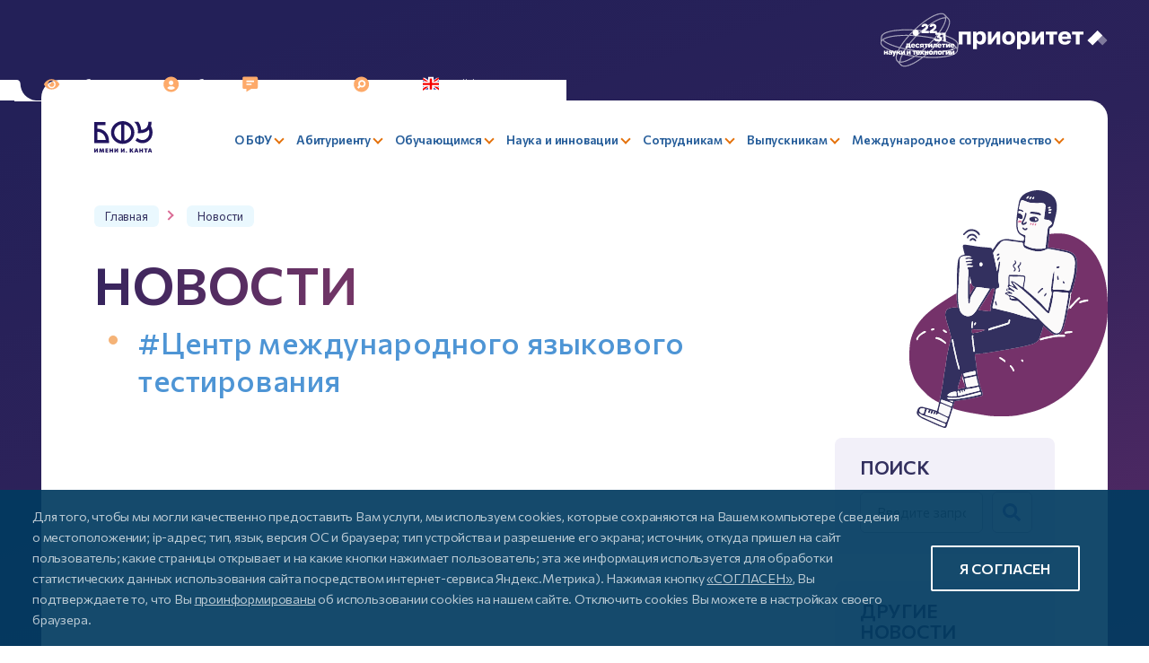

--- FILE ---
content_type: text/html; charset=UTF-8
request_url: https://kantiana.ru/news/?filter_news_ff%5BTAGS%5D=%D0%A6%D0%B5%D0%BD%D1%82%D1%80%20%D0%BC%D0%B5%D0%B6%D0%B4%D1%83%D0%BD%D0%B0%D1%80%D0%BE%D0%B4%D0%BD%D0%BE%D0%B3%D0%BE%20%D1%8F%D0%B7%D1%8B%D0%BA%D0%BE%D0%B2%D0%BE%D0%B3%D0%BE%20%D1%82%D0%B5%D1%81%D1%82%D0%B8%D1%80%D0%BE%D0%B2%D0%B0%D0%BD%D0%B8%D1%8F&set_filter=Y
body_size: 51659
content:
 
<!DOCTYPE html>
<html style="font-size: px;" lang="ru">
<head>
  <meta name="viewport" content="user-scalable=no, initial-scale=1.0, maximum-scale=1.0, width=device-width">
  <meta name="apple-itunes-app" content="app-id=6737794375, affiliate-data=myAffiliateData, app-argument=myURL">
  <meta name="google-play-app" content="app-id=ru.kantiana.lk">
  
  <title>Новости</title>
  <link rel="icon" href="/bitrix/templates/bfu.2023/images/favicon/favicon-32x32.png" sizes="32x32">
  <link rel="icon" href="/bitrix/templates/bfu.2023/images/favicon/favicon-16x16.png" sizes="16x16">

  <link rel="preconnect" href="https://fonts.googleapis.com">
  <link rel="preconnect" href="https://fonts.gstatic.com" crossorigin>

  <meta http-equiv="Content-Type" content="text/html; charset=UTF-8" />
<meta name="description" content="На этой странице собраны самые актуальные новости университета БФУ им Канта" />
<script data-skip-moving="true">(function(w, d, n) {var cl = "bx-core";var ht = d.documentElement;var htc = ht ? ht.className : undefined;if (htc === undefined || htc.indexOf(cl) !== -1){return;}var ua = n.userAgent;if (/(iPad;)|(iPhone;)/i.test(ua)){cl += " bx-ios";}else if (/Windows/i.test(ua)){cl += ' bx-win';}else if (/Macintosh/i.test(ua)){cl += " bx-mac";}else if (/Linux/i.test(ua) && !/Android/i.test(ua)){cl += " bx-linux";}else if (/Android/i.test(ua)){cl += " bx-android";}cl += (/(ipad|iphone|android|mobile|touch)/i.test(ua) ? " bx-touch" : " bx-no-touch");cl += w.devicePixelRatio && w.devicePixelRatio >= 2? " bx-retina": " bx-no-retina";if (/AppleWebKit/.test(ua)){cl += " bx-chrome";}else if (/Opera/.test(ua)){cl += " bx-opera";}else if (/Firefox/.test(ua)){cl += " bx-firefox";}ht.className = htc ? htc + " " + cl : cl;})(window, document, navigator);</script>


<link href="https://fonts.googleapis.com/css2?family=Commissioner:wght@400;500;600;700&family=Fira+Sans+Condensed:wght@500&display=swap" type="text/css"  rel="stylesheet" />
<link href="/bitrix/templates/bfu.2023/css/style__events.css?16801141516955" type="text/css"  rel="stylesheet" />
<link href="/bitrix/templates/bfu.2023/components/bitrix/search.form/sidebar/style.css?1688125701110" type="text/css"  rel="stylesheet" />
<link href="/bitrix/templates/bfu.2023/css/style__search.css?1693150851649" type="text/css"  rel="stylesheet" />
<link href="/bitrix/templates/bfu.2023/components/bitrix/catalog.filter/sidebar/style.css?16819743524011" type="text/css"  rel="stylesheet" />
<link href="/bitrix/templates/bfu.2023/components/bitrix/news.list/news/style.css?17526580148284" type="text/css"  rel="stylesheet" />
<link href="/bitrix/templates/bfu.2023/components/bitrix/news.list/events--small/style.css?1675961460886" type="text/css"  rel="stylesheet" />
<link href="/bitrix/templates/bfu.2023/components/bfu_custom/news.list/news/style.css?17526580148284" type="text/css"  rel="stylesheet" />
<link href="/bitrix/templates/bfu.2023/css/bootstrap-grid.min.css?167325741958305" type="text/css"  data-template-style="true"  rel="stylesheet" />
<link href="/bitrix/templates/bfu.2023/css/slick.css?16732574191776" type="text/css"  data-template-style="true"  rel="stylesheet" />
<link href="/bitrix/templates/bfu.2023/css/style__official.css?167325741937673" type="text/css"  data-template-style="true"  rel="stylesheet" />
<link href="/bitrix/templates/bfu.2023/css/jquery.fancybox.min.css?167325741913924" type="text/css"  data-template-style="true"  rel="stylesheet" />
<link href="/simai/asset/font-awesome/fontawesome-5.7.1/css/all.min.css?163363552779272" type="text/css"  data-template-style="true"  rel="stylesheet" />
<link href="/bitrix/templates/bfu.2023/css/jquery.dataTables.min.css?167325741912139" type="text/css"  data-template-style="true"  rel="stylesheet" />
<link href="/bitrix/templates/bfu.2023/assets/snowFlakes/snow.min.css?173539439748109" type="text/css"  data-template-style="true"  rel="stylesheet" />
<link href="/bitrix/templates/bfu.2023/components/bitrix/menu/header-main/style.css?174238183511205" type="text/css"  data-template-style="true"  rel="stylesheet" />
<link href="/bitrix/templates/bfu.2023/components/bitrix/form.result.new/form-error/style.css?16818113811570" type="text/css"  data-template-style="true"  rel="stylesheet" />
<link href="/bitrix/templates/bfu.2023/styles.css?176820544429082" type="text/css"  data-template-style="true"  rel="stylesheet" />
<link href="/bitrix/templates/bfu.2023/template_styles.css?1768205444149473" type="text/css"  data-template-style="true"  rel="stylesheet" />







<meta name="author" content="SIMAI Studio — http://simai.studio" />
<meta name="copyright" content="© SIMAI Ltd." />
<meta name="author" content="AnnaWD" />
<meta name="copyright" content="AnnaWD" />
<link rel="alternate" type="application/rss+xml" title="/news/rss/" href="/news/rss/" />
<link href="https://kantiana.ru/news/" rel="canonical" />
<!-- dev2fun module opengraph -->
<meta property="og:title" content="Новости"/>
<meta property="og:description" content="На этой странице собраны самые актуальные новости университета БФУ им Канта"/>
<meta property="og:url" content="https://kantiana.ru/news/"/>
<meta property="og:type" content="website"/>
<meta property="og:image" content="https://kantiana.ru/bitrix/templates/bfu.2023/images/placeholder_537_240.jpg"/>
<meta property="og:image:type" content="image/jpeg"/>
<meta property="og:image:width" content="537"/>
<meta property="og:image:height" content="240"/>
<!-- /dev2fun module opengraph -->



                    


              
                	    
    <!-- Yandex.Metrika counter -->
   
  <noscript><div><img src="https://mc.yandex.ru/watch/72835762" style="position:absolute; left:-9999px;" alt="" /></div></noscript>
  <meta name="yandex-verification" content="deab21947d586971" />
  <!-- /Yandex.Metrika counter -->
  
  <!-- Top.Mail.Ru counter -->
   
  <noscript><div><img src="https://top-fwz1.mail.ru/counter?id=3591991;js=na" style="position:absolute;left:-9999px;" alt="Top.Mail.Ru" /></div></noscript>
  <!-- /Top.Mail.Ru counter -->

  <!-- VK Pixel Code -->
  <noscript><img src="https://vk.com/rtrg?p=VK-RTRG-1698920-ftAV9" style="position:fixed; left:-999px;" alt=""/></noscript>
  <!-- /VK Pixel Code -->


    <link rel="alternate" hreflang="ru" href="https://kantiana.ru/news/" />
   <link rel="alternate" hreflang="en" href="https://kantiana.ru/en/news/" /><link rel="alternate" hreflang="x-default" href="https://kantiana.ru/news/" />


    
</head>



<body class="lazyload ">
<div id="panel"></div>

<div class="pre-header">
	<div style="display: inline-flex; justify-content: flex-end; align-items: center; gap: 0 .8rem; width: 100%; position: absolute; top: 0; right: 0;">
	  <a href="https://xn--80aa3ak5a.xn--p1ai/about/" target="_blank">
		  <svg aria-hidden="true" style="width: 88px;" viewBox="0 0 76 53"><use href="#icon-logo-nit-10y"></use></svg>
	</a> 
	  <a href="https://priority2030.ru/" target="_blank">
		<img style="height: 22px" src="/bitrix/templates/bfu.2023/images/logo-prioritet2030.svg" alt="" />
	</a> 
</div>
  <div class="menu-iconed">

    <a class="menu-iconed__item  menu-iconed__item--vds" itemprop="copy" sf-special="" href="#" title="Слабовидящим">
  <svg><use xlink:href="#vds"></use></svg>
  <span>Слабовидящим</span>
</a>

<a class="menu-iconed__item fancybox" href="#cabinetChoose" title="Кабинет">
  <svg><use xlink:href="#cabinet"></use></svg>
  <span>Кабинет</span>
</a>

<a class="menu-iconed__item" href="/press-center/pryamaya-liniya/" title="Задать вопрос">
  <svg><use xlink:href="#contacts"></use></svg>
  <span>Задать вопрос</span>
</a>

<a class="menu-iconed__item menu-iconed__item--search" href="/search/" title="Поиск">
  <svg><use xlink:href="#lupe"></use></svg>
  <span>Поиск</span>
</a>

<a class="menu-iconed__item menu-iconed__item--lang" href="https://kantiana.ru/en/" title="English">
  <svg><use xlink:href="#england"></use></svg>
  <span>English</span>
</a>
    <div class="menu-iconed__item menu-iconed__item--menu-btn menu-btn burger js-menu-btn d-lg-none">
      <svg><use xlink:href="#burger"></use></svg>
      <span>Меню</span>
</div> 

</div> 
</div>

<div class="wrapper ">

  <header>
    <div class="header__top">
    <div class="container container-xxl">
    <div class="row align-items-center justify-content-between gx-4">

      <div class="col-left col-12 col-lg-auto ">
        <a href="/" class="logo" title="БФУ логотип">
        <img src="/bitrix/templates/bfu.2023/images/svg/logo--short.svg" style="width: auto" alt="" />
</a> 
</div> 

      <div class="col-right col-12 col-lg-auto menu-mobile js-logo-place">

        

	<div class="menu-btn js-menu-btn d-lg-none">
	  <span>Закрыть</span>
	  <div class="cross"></div>
	</div>
	<div class="menu-main row align-items-center justify-content-between" id="horizontal-multilevel-menu">




	
		
		
		
			
				<div class="menu-main__item menu-main__item--lvl-1 is-parent col-auto ">
					<a href="/universitys/" class="menu-main__link "><span>О БФУ</span></a>
					<div class="menu-main__sub-menu sub-menu--lvl-1 row">

		
		
	
		
					

						<div class="sub-menu__col col-12 col-lg-4">
					
		
				<div class="menu-main__item menu-main__item--lvl-2    menu-main__item--closed"  ><a href="/sveden/common/" class="menu-main__link"><span>Сведения об&nbsp;образовательной организации</span></a></div>

		
		
	
		
		
		
				<div class="menu-main__item menu-main__item--lvl-2    menu-main__item--closed"  ><a href="/priority/" class="menu-main__link"><span>Приоритет 2030</span></a></div>

		
		
	
		
		
		
				<div class="menu-main__item menu-main__item--lvl-2    menu-main__item--closed"  ><a href="/universitys/reitingi/" class="menu-main__link"><span>Рейтинги вуза</span></a></div>

		
		
	
		
		
		
				<div class="menu-main__item menu-main__item--lvl-2    menu-main__item--closed"  ><a href="/universitys/administration/" class="menu-main__link"><span>Руководство и&nbsp;организационная структура</span></a></div>

		
		
	
		
		
		
				<div class="menu-main__item menu-main__item--lvl-2    menu-main__item--closed"  ><a href="/rectors-board/" class="menu-main__link"><span>Совет ректоров вузов Калининградского региона</span></a></div>

		
		
	
		
		
		
			
				<div class="menu-main__item menu-main__item--lvl-2 is-parent  ">
					<a href="#" class="menu-main__link menu-main__link--no-href"><span>Образовательно-научные кластеры</span></a>
					<div class="menu-main__sub-menu sub-menu--lvl-2 row">

		
		
	
		
		
		
				<div class="menu-main__item menu-main__item--lvl-3    menu-main__item--closed"  ><a href="/institute-of-high-technology/" class="menu-main__link"><span>Институт высоких технологий</span></a></div>

		
		
	
		
		
		
				<div class="menu-main__item menu-main__item--lvl-3    menu-main__item--closed"  ><a href="/institute-of-management-and-territorial-development/" class="menu-main__link"><span>Институт управления и&nbsp;территориального развития</span></a></div>

		
		
	
		
		
		
				<div class="menu-main__item menu-main__item--lvl-3    menu-main__item--closed"  ><a href="/institute-of-medicine-and-life-sciences/" class="menu-main__link"><span>Институт медицины и&nbsp;наук о&nbsp;жизни</span></a></div>

		
		
	
		
		
		
				<div class="menu-main__item menu-main__item--lvl-3    menu-main__item--closed"  ><a href="/institute-of-education-and-the-humanities/" class="menu-main__link"><span>Институт образования и&nbsp;гуманитарных наук</span></a></div>

		
		
	
		
		
		
				<div class="menu-main__item menu-main__item--lvl-3    menu-main__item--closed"  ><a href="https://kantiana.ru/universitys/instituty/university-college/" class="menu-main__link"><span>Университетский колледж</span></a></div>

		
		
	
		
			
			</div></div>		
					

											</div>
						<div class="sub-menu__col col-12 col-lg-4">
					
		
				<div class="menu-main__item menu-main__item--lvl-2    menu-main__item--closed"  ><a href="/universitys/infrastructure/" class="menu-main__link"><span>Инфраструктура</span></a></div>

		
		
	
		
		
		
				<div class="menu-main__item menu-main__item--lvl-2    menu-main__item--closed"  ><a href="/universitys/newcampus/" class="menu-main__link"><span>Неокампус «Кантиана»</span></a></div>

		
		
	
		
		
		
				<div class="menu-main__item menu-main__item--lvl-2    menu-main__item--closed"  ><a href="http://kant300.kantiana.ru" class="menu-main__link"><span>#КАНТ300</span></a></div>

		
		
	
		
		
		
				<div class="menu-main__item menu-main__item--lvl-2    menu-main__item--closed"  ><a href="https://ipos.kantiana.ru/" class="menu-main__link"><span>Международная студенческая олимпиада по&nbsp;философии</span></a></div>

		
		
	
		
		
		
				<div class="menu-main__item menu-main__item--lvl-2    menu-main__item--closed"  ><a href="/universitys/kontakty/" class="menu-main__link"><span>Контакты и&nbsp;реквизиты</span></a></div>

		
		
	
		
		
		
				<div class="menu-main__item menu-main__item--lvl-2    menu-main__item--closed"  ><a href="https://med.kantiana.ru/" class="menu-main__link"><span>Университетская клиника</span></a></div>

		
		
	
		
		
		
				<div class="menu-main__item menu-main__item--lvl-2    menu-main__item--closed"  ><a href="/news/bfu-im-i-kanta-otkryvaet-ploshchadki-dlya-sbora-gumanitarnoy-pomoshchi-svo/" class="menu-main__link"><span>Гуманитарная помощь СВО</span></a></div>

		
		
	
		
					

											</div>
						<div class="sub-menu__col col-12 col-lg-4">
					
		
			
				<div class="menu-main__item menu-main__item--lvl-2 is-parent  ">
					<a href="/press-center/pr-office/" class="menu-main__link "><span>Департамент стратегических коммуникаций</span></a>
					<div class="menu-main__sub-menu sub-menu--lvl-2 row">

		
		
	
		
		
		
				<div class="menu-main__item menu-main__item--lvl-3    menu-main__item--closed"  ><a href="/events/" class="menu-main__link"><span>События</span></a></div>

		
		
	
		
		
		
				<div class="menu-main__item menu-main__item--lvl-3   menu-main__item--selected menu-main__item--closed"  ><a href="javascript:void(0);" class="menu-main__link"><span>Новости</span></a></div>

		
		
	
		
		
		
				<div class="menu-main__item menu-main__item--lvl-3    menu-main__item--closed"  ><a href="/press-center/pryamaya-liniya/" class="menu-main__link"><span>Задать вопрос</span></a></div>

		
		
	
		
		
		
				<div class="menu-main__item menu-main__item--lvl-3    menu-main__item--closed"  ><a href="/press-center/simvolika-universiteta/" class="menu-main__link"><span>Символика университета</span></a></div>

		
		
	
		
		
		
				<div class="menu-main__item menu-main__item--lvl-3    menu-main__item--closed"  ><a href="/spetsproekty/index.php?sphrase_id=100098" class="menu-main__link"><span>Спецпроекты</span></a></div>

		
		
	
		
			
			</div></div>		
		
		
			
				<div class="menu-main__item menu-main__item--lvl-2 is-parent  ">
					<a href="#" class="menu-main__link menu-main__link--no-href"><span>История университета</span> </a>
					<div class="menu-main__sub-menu sub-menu--lvl-2 row">

		
		
	
		
		
		
				<div class="menu-main__item menu-main__item--lvl-3    menu-main__item--closed"  ><a href="/universitys/liniya-zhizni/" class="menu-main__link"><span>Проект «Линия жизни»</span></a></div>

		
		
	
		
		
		
				<div class="menu-main__item menu-main__item--lvl-3    menu-main__item--closed"  ><a href="https://75.kantiana.ru/" class="menu-main__link"><span>Сайт, посвященный истории вуза</span></a></div>

		
		
	
		
		
		
				<div class="menu-main__item menu-main__item--lvl-3    menu-main__item--closed"  ><a href="/universitys/75bfu/" class="menu-main__link"><span>Альбом к&nbsp;75-летию БФУ</span></a></div>

		
		
	
		
		
		
				<div class="menu-main__item menu-main__item--lvl-3    menu-main__item--closed"  ><a href="/75ikbfu/" class="menu-main__link"><span>Видео к&nbsp;75-летию БФУ</span></a></div>

		
		
	
		
		
		
				<div class="menu-main__item menu-main__item--lvl-3    menu-main__item--closed"  ><a href="/universitys/botanic-garden/" class="menu-main__link"><span>Ботанический сад</span></a></div>

		
		
	
		
		
		
				<div class="menu-main__item menu-main__item--lvl-3    menu-main__item--closed"  ><a href="/universitys/muzey-sovetskogo-detstva/" class="menu-main__link"><span>Музей советского детства</span></a></div>

		
		
	
		
							</div>
							
			</div></div></div></div>		
		
		
			
				<div class="menu-main__item menu-main__item--lvl-1 is-parent col-auto ">
					<a href="/enrollee/" class="menu-main__link "><span>Абитуриенту</span></a>
					<div class="menu-main__sub-menu sub-menu--lvl-1 row">

		
		
	
		
					

						<div class="sub-menu__col col-12 col-lg-4">
					
		
			
				<div class="menu-main__item menu-main__item--lvl-2 is-parent  ">
					<a href="/universitys/departament-novogo-nabora/" class="menu-main__link "><span>Приемная комиссия</span></a>
					<div class="menu-main__sub-menu sub-menu--lvl-2 row">

		
		
	
		
		
		
				<div class="menu-main__item menu-main__item--lvl-3    menu-main__item--closed"  ><a href="/enrollee/admission-committee/khod-priema/" class="menu-main__link"><span>Ход приема</span></a></div>

		
		
	
		
		
		
				<div class="menu-main__item menu-main__item--lvl-3    menu-main__item--closed"  ><a href="/enrollee/admission-committee/sroki-provedeniya-priema/" class="menu-main__link"><span>Сроки проведения приема</span></a></div>

		
		
	
		
		
		
				<div class="menu-main__item menu-main__item--lvl-3    menu-main__item--closed"  ><a href="/enrollee/admission-committee/pravila-priema/" class="menu-main__link"><span>Правила приема</span></a></div>

		
		
	
		
		
		
				<div class="menu-main__item menu-main__item--lvl-3    menu-main__item--closed"  ><a href="/enrollee/admission-committee/pravila-priema/kolichestvo-mest-dlya-priema/" class="menu-main__link"><span>Количество мест для&nbsp;приема</span></a></div>

		
		
	
		
		
		
				<div class="menu-main__item menu-main__item--lvl-3    menu-main__item--closed"  ><a href="/enrollee/admission-committee/vstupitelnye-ispytaniya/" class="menu-main__link"><span>Вступительные испытания</span></a></div>

		
		
	
		
		
		
				<div class="menu-main__item menu-main__item--lvl-3    menu-main__item--closed"  ><a href="/enrollee/application/" class="menu-main__link"><span>Подача заявления</span></a></div>

		
		
	
		
		
		
				<div class="menu-main__item menu-main__item--lvl-3    menu-main__item--closed"  ><a href="/enrollee/achievements/" class="menu-main__link"><span>Индивидуальные достижения</span></a></div>

		
		
	
		
		
		
				<div class="menu-main__item menu-main__item--lvl-3    menu-main__item--closed"  ><a href="/enrollee/poryadok-zachisleniya/" class="menu-main__link"><span>Порядок зачисления</span></a></div>

		
		
	
		
		
		
				<div class="menu-main__item menu-main__item--lvl-3    menu-main__item--closed"  ><a href="https://epk.kantiana.ru/interactive_lists" class="menu-main__link"><span>Конкурсные списки</span></a></div>

		
		
	
		
		
		
				<div class="menu-main__item menu-main__item--lvl-3    menu-main__item--closed"  ><a href="/enrollee/employer-sponsored-education/" class="menu-main__link"><span>Прием на&nbsp;целевое обучение</span></a></div>

		
		
	
		
		
		
				<div class="menu-main__item menu-main__item--lvl-3    menu-main__item--closed"  ><a href="/enrollee/financial-support/" class="menu-main__link"><span>Меры поддержки первокурсников</span></a></div>

		
		
	
		
		
		
				<div class="menu-main__item menu-main__item--lvl-3    menu-main__item--closed"  ><a href="/sveden/paid_edu/zaklyuchenie-dogovorov-na-okazanie-platnykh-obrazovatelnykh-uslug/" class="menu-main__link"><span>Платное обучение</span></a></div>

		
		
	
		
		
		
				<div class="menu-main__item menu-main__item--lvl-3    menu-main__item--closed"  ><a href="/enrollee/admission-committee/obyazatelnyy-meditsinskiy-osmotr/" class="menu-main__link"><span>Обязательный медицинский осмотр</span></a></div>

		
		
	
		
		
		
				<div class="menu-main__item menu-main__item--lvl-3    menu-main__item--closed"  ><a href="/students/kampus/obshchezhitiya/zaselenie-v-obshchezhitie/" class="menu-main__link"><span>Заселение в&nbsp;общежитие</span></a></div>

		
		
	
		
		
		
				<div class="menu-main__item menu-main__item--lvl-3    menu-main__item--closed"  ><a href="/enrollee/admission-committee/priem-lits-s-ovz/" class="menu-main__link"><span>Прием лиц с&nbsp;ОВЗ</span></a></div>

		
		
	
		
		
		
				<div class="menu-main__item menu-main__item--lvl-3    menu-main__item--closed"  ><a href="/enrollee/admission-committee/priem-inostrannykh-grazhdan/" class="menu-main__link"><span>Прием иностранных граждан</span></a></div>

		
		
	
		
		
		
				<div class="menu-main__item menu-main__item--lvl-3    menu-main__item--closed"  ><a href="/enrollee/admission-committee/priem-inostrannykh-grazhdan/podgotovitelnoe-otdelenie/index.php?sphrase_id=118508&clear_cache=Y" class="menu-main__link"><span>Подготовительное отделение для&nbsp;иностранных граждан</span></a></div>

		
		
	
		
		
		
				<div class="menu-main__item menu-main__item--lvl-3    menu-main__item--closed"  ><a href="/enrollee/admission-committee/informatsiya-o-prieme-proshlykh-let/" class="menu-main__link"><span>Информация о&nbsp;приеме прошлых лет</span></a></div>

		
		
	
		
			
			</div></div>		
					

											</div>
						<div class="sub-menu__col col-12 col-lg-4">
					
		
				<div class="menu-main__item menu-main__item--lvl-2    menu-main__item--closed"  ><a href="/enrollee/basic-and-specialized-higher-education/" class="menu-main__link"><span>Базовое и&nbsp;специализированное высшее образование</span></a></div>

		
		
	
		
		
		
				<div class="menu-main__item menu-main__item--lvl-2    menu-main__item--closed"  ><a href="/enrollee/programs/?SECTION_CODE=bakalavriat" class="menu-main__link"><span>Образовательные программы</span></a></div>

		
		
	
		
		
		
				<div class="menu-main__item menu-main__item--lvl-2    menu-main__item--closed"  ><a href="/sveden/education/eduop/?%2Fsveden%2Feducation%2Feduop=" class="menu-main__link"><span>Учебные планы, рабочие программы дисциплин</span></a></div>

		
		
	
		
		
		
				<div class="menu-main__item menu-main__item--lvl-2    menu-main__item--closed"  ><a href="/enrollee/podgotovitelnye-kursy/" class="menu-main__link"><span>Подготовительные курсы</span></a></div>

		
		
	
		
		
		
				<div class="menu-main__item menu-main__item--lvl-2    menu-main__item--closed"  ><a href="/magistratura/" class="menu-main__link"><span>Магистратура и&nbsp;специализированное ВО</span></a></div>

		
		
	
		
		
		
			
				<div class="menu-main__item menu-main__item--lvl-2 is-parent  ">
					<a href="/enrollee/olimpiady/" class="menu-main__link "><span>Олимпиады</span></a>
					<div class="menu-main__sub-menu sub-menu--lvl-2 row">

		
		
	
		
		
		
				<div class="menu-main__item menu-main__item--lvl-3    menu-main__item--closed"  ><a href="/enrollee/zvezda-budushchego/" class="menu-main__link"><span>Звезда будущего</span></a></div>

		
		
	
		
							</div>
							
			</div></div></div></div>		
		
		
			
				<div class="menu-main__item menu-main__item--lvl-1 is-parent col-auto ">
					<a href="/students/" class="menu-main__link "><span>Обучающимся</span></a>
					<div class="menu-main__sub-menu sub-menu--lvl-1 row">

		
		
	
		
					

						<div class="sub-menu__col col-12 col-lg-4">
					
		
			
				<div class="menu-main__item menu-main__item--lvl-2 is-parent  ">
					<a href="#" class="menu-main__link menu-main__link--no-href"><span>Сервисы</span></a>
					<div class="menu-main__sub-menu sub-menu--lvl-2 row">

		
		
	
		
		
		
				<div class="menu-main__item menu-main__item--lvl-3    menu-main__item--closed"  ><a href="/students/mnogofunktsionalnyy-tsentr/" class="menu-main__link"><span>Многофункциональный центр</span></a></div>

		
		
	
		
		
		
				<div class="menu-main__item menu-main__item--lvl-3    menu-main__item--closed"  ><a href="/students/digital-educational-environment/" class="menu-main__link"><span>Электронная информационно-образовательная среда</span></a></div>

		
		
	
		
		
		
				<div class="menu-main__item menu-main__item--lvl-3    menu-main__item--closed"  ><a href="/students/servisy/perevod-vosstanovlenie-akadem/" class="menu-main__link"><span>Перевод, восстановление, академический отпуск</span></a></div>

		
		
	
		
		
		
				<div class="menu-main__item menu-main__item--lvl-3    menu-main__item--closed"  ><a href="/students/payment-choose/" class="menu-main__link"><span>Система оплаты</span></a></div>

		
		
	
		
		
		
				<div class="menu-main__item menu-main__item--lvl-3    menu-main__item--closed"  ><a href="/students/psikhologicheskaya-pomoshch-studentam/" class="menu-main__link"><span>Психологическая помощь студентам</span></a></div>

		
		
	
		
		
		
				<div class="menu-main__item menu-main__item--lvl-3    menu-main__item--closed"  ><a href="/students/hotline/" class="menu-main__link"><span>Горячая линия Минобрнауки</span></a></div>

		
		
	
		
			
			</div></div>		
		
		
				<div class="menu-main__item menu-main__item--lvl-2    menu-main__item--closed"  ><a href="https://schedule.kantiana.ru" class="menu-main__link"><span>Расписание занятий</span></a></div>

		
		
	
		
		
		
				<div class="menu-main__item menu-main__item--lvl-2    menu-main__item--closed"  ><a href="/students/polyclinic/index.php?sphrase_id=114262" class="menu-main__link"><span>Студенческая поликлиника</span></a></div>

		
		
	
		
		
		
				<div class="menu-main__item menu-main__item--lvl-2    menu-main__item--closed"  ><a href="/universitys/administration/kulturno-prosvetitelskiy-tsentr/" class="menu-main__link"><span>Библиотека</span></a></div>

		
		
	
		
		
		
				<div class="menu-main__item menu-main__item--lvl-2    menu-main__item--closed"  ><a href="/universitys/voennyy-uchebnyy-tsentr/" class="menu-main__link"><span>Военный учебный центр</span></a></div>

		
		
	
		
		
		
				<div class="menu-main__item menu-main__item--lvl-2    menu-main__item--closed"  ><a href="/universitys/otdel-mobilizatsionnoy-podgotovki/" class="menu-main__link"><span>Военно-учетный стол</span></a></div>

		
		
	
		
		
		
			
				<div class="menu-main__item menu-main__item--lvl-2 is-parent  ">
					<a href="#" class="menu-main__link menu-main__link--no-href"><span>Возможности</span></a>
					<div class="menu-main__sub-menu sub-menu--lvl-2 row">

		
		
	
		
		
		
				<div class="menu-main__item menu-main__item--lvl-3    menu-main__item--closed"  ><a href="/students/vozmozhnosti/stipendii-i-materialnaya-podderzhka/" class="menu-main__link"><span>Стипендии и&nbsp;материальная поддержка</span></a></div>

		
		
	
		
		
		
				<div class="menu-main__item menu-main__item--lvl-3    menu-main__item--closed"  ><a href="/international/vozmozhnosti-obucheniya-za-rubezhom/programmy-mobilnosti/" class="menu-main__link"><span>Академическая мобильность</span></a></div>

		
		
	
		
		
		
				<div class="menu-main__item menu-main__item--lvl-3    menu-main__item--closed"  ><a href="/students/vozmozhnosti/olimpiady-i-konkursy/" class="menu-main__link"><span>Олимпиады и&nbsp;конкурсы</span></a></div>

		
		
	
		
		
		
				<div class="menu-main__item menu-main__item--lvl-3    menu-main__item--closed"  ><a href="/international/vozmozhnosti-obucheniya-za-rubezhom/sovmestnye-obrazovatelnye-programmy/" class="menu-main__link"><span>Обучение за&nbsp;рубежом</span></a></div>

		
		
	
		
		
		
				<div class="menu-main__item menu-main__item--lvl-3    menu-main__item--closed"  ><a href="/students/vozmozhnosti/stan-uchitelem/" class="menu-main__link"><span>Стань учителем</span></a></div>

		
		
	
		
		
		
				<div class="menu-main__item menu-main__item--lvl-3    menu-main__item--closed"  ><a href="/students/vozmozhnosti/trudoustroystvo-vypusknikov/" class="menu-main__link"><span>Трудоустройство выпускников</span></a></div>

		
		
	
		
		
		
				<div class="menu-main__item menu-main__item--lvl-3    menu-main__item--closed"  ><a href="/students/vozmozhnosti/training/" class="menu-main__link"><span>Практика обучающихся</span></a></div>

		
		
	
		
		
		
				<div class="menu-main__item menu-main__item--lvl-3    menu-main__item--closed"  ><a href="/students/inclusion/" class="menu-main__link"><span>Инклюзивное образование</span></a></div>

		
		
	
		
			
			</div></div>		
					

											</div>
						<div class="sub-menu__col col-12 col-lg-4">
					
		
			
				<div class="menu-main__item menu-main__item--lvl-2 is-parent  ">
					<a href="#" class="menu-main__link menu-main__link--no-href"><span>Аспирантам</span></a>
					<div class="menu-main__sub-menu sub-menu--lvl-2 row">

		
		
	
		
		
		
				<div class="menu-main__item menu-main__item--lvl-3    menu-main__item--closed"  ><a href="/postgraduate/kandidatskie-ekzameny/" class="menu-main__link"><span>Кандидатские экзамены</span></a></div>

		
		
	
		
		
		
				<div class="menu-main__item menu-main__item--lvl-3    menu-main__item--closed"  ><a href="/science/dissertatsionnye-sovety/" class="menu-main__link"><span>Диссертационные советы</span></a></div>

		
		
	
		
		
		
				<div class="menu-main__item menu-main__item--lvl-3    menu-main__item--closed"  ><a href="/postgraduate/dis-list/" class="menu-main__link"><span>Список диссертаций, размещенных соискателями ученой степени</span></a></div>

		
		
	
		
		
		
				<div class="menu-main__item menu-main__item--lvl-3    menu-main__item--closed"  ><a href="/postgraduate/prikreplenie/" class="menu-main__link"><span>Прикрепление</span></a></div>

		
		
	
		
		
		
				<div class="menu-main__item menu-main__item--lvl-3    menu-main__item--closed"  ><a href="/postgraduate/obraztsy-zayavleniy/" class="menu-main__link"><span>Образцы заявлений</span></a></div>

		
		
	
		
		
		
				<div class="menu-main__item menu-main__item--lvl-3    menu-main__item--closed"  ><a href="/postgraduate/normativnye-dokumenty/" class="menu-main__link"><span>Нормативные документы</span></a></div>

		
		
	
		
			
			</div></div>		
		
		
				<div class="menu-main__item menu-main__item--lvl-2    menu-main__item--closed"  ><a href="/students/astrobfu/#" class="menu-main__link"><span>Астрономическое сообщество</span></a></div>

		
		
	
		
		
		
				<div class="menu-main__item menu-main__item--lvl-2    menu-main__item--closed"  ><a href="http://guide.kantiana.ru/" class="menu-main__link"><span>Навигатор первокурсника</span></a></div>

		
		
	
		
		
		
			
				<div class="menu-main__item menu-main__item--lvl-2 is-parent  ">
					<a href="/students/studencheskaya-zhizn/" class="menu-main__link "><span>Студенческая жизнь</span></a>
					<div class="menu-main__sub-menu sub-menu--lvl-2 row">

		
		
	
		
		
		
				<div class="menu-main__item menu-main__item--lvl-3    menu-main__item--closed"  ><a href="/students/studencheskaya-zhizn/tsentry-po-rabote-so-studentami/" class="menu-main__link"><span>Гражданско-патриотические инициативы</span></a></div>

		
		
	
		
		
		
				<div class="menu-main__item menu-main__item--lvl-3    menu-main__item--closed"  ><a href="/students/rso/#" class="menu-main__link"><span>Студенческие Отряды</span></a></div>

		
		
	
		
		
		
				<div class="menu-main__item menu-main__item--lvl-3    menu-main__item--closed"  ><a href="/students/studencheskaya-zhizn/rossiyskoe-obshchestvo-znanie/" class="menu-main__link"><span>Российское общество «Знание»</span></a></div>

		
		
	
		
		
		
				<div class="menu-main__item menu-main__item--lvl-3    menu-main__item--closed"  ><a href="/students/studencheskaya-zhizn/pushkinskaya-karta/" class="menu-main__link"><span>Пушкинская карта</span></a></div>

		
		
	
		
		
		
				<div class="menu-main__item menu-main__item--lvl-3    menu-main__item--closed"  ><a href="/students/mkarta/" class="menu-main__link"><span>Менделеевская карта</span></a></div>

		
		
	
		
		
		
				<div class="menu-main__item menu-main__item--lvl-3    menu-main__item--closed"  ><a href="/universitys/putevoditel-po-soobshchestvam-v-sotsialnykh-setyakh/" class="menu-main__link"><span>Путеводитель по&nbsp;соцсетям</span></a></div>

		
		
	
		
			
			</div></div>		
					

											</div>
						<div class="sub-menu__col col-12 col-lg-4">
					
		
			
				<div class="menu-main__item menu-main__item--lvl-2 is-parent  ">
					<a href="#" class="menu-main__link menu-main__link--no-href"><span>Кампус</span></a>
					<div class="menu-main__sub-menu sub-menu--lvl-2 row">

		
		
	
		
		
		
				<div class="menu-main__item menu-main__item--lvl-3    menu-main__item--closed"  ><a href="/students/kampus/obshchezhitiya/" class="menu-main__link"><span>Общежития</span></a></div>

		
		
	
		
		
		
				<div class="menu-main__item menu-main__item--lvl-3    menu-main__item--closed"  ><a href="/students/kampus/zdorove/" class="menu-main__link"><span>Здоровье</span></a></div>

		
		
	
		
		
		
				<div class="menu-main__item menu-main__item--lvl-3    menu-main__item--closed"  ><a href="/students/kampus/sport/" class="menu-main__link"><span>Спорт</span></a></div>

		
		
	
		
			
			</div></div>		
		
		
			
				<div class="menu-main__item menu-main__item--lvl-2 is-parent  ">
					<a href="#" class="menu-main__link menu-main__link--no-href"><span>Оценка образовательной деятельности</span></a>
					<div class="menu-main__sub-menu sub-menu--lvl-2 row">

		
		
	
		
		
		
				<div class="menu-main__item menu-main__item--lvl-3    menu-main__item--closed"  ><a href="/universitys/nezavisimaya-otsenka-kachestva-obrazovaniya/" class="menu-main__link"><span>Внутренняя система оценки качества образования</span></a></div>

		
		
	
		
		
		
				<div class="menu-main__item menu-main__item--lvl-3    menu-main__item--closed"  ><a href="/universitys/litsenzirovanie/" class="menu-main__link"><span>Внешняя оценка качества образования</span></a></div>

		
		
	
		
			
			</div></div>		
		
		
			
				<div class="menu-main__item menu-main__item--lvl-2 is-parent  ">
					<a href="#" class="menu-main__link menu-main__link--no-href"><span>Образовательные центры</span></a>
					<div class="menu-main__sub-menu sub-menu--lvl-2 row">

		
		
	
		
		
		
				<div class="menu-main__item menu-main__item--lvl-3    menu-main__item--closed"  ><a href="http://cdo.kantiana.ru/" class="menu-main__link"><span>Центр дополнительного профессионального образования</span></a></div>

		
		
	
		
		
		
				<div class="menu-main__item menu-main__item--lvl-3    menu-main__item--closed"  ><a href="https://bfuonline.kantiana.ru/" class="menu-main__link"><span>Центр электронного обучения</span></a></div>

		
		
	
		
		
		
				<div class="menu-main__item menu-main__item--lvl-3    menu-main__item--closed"  ><a href="/students/tsentr-nepreryvnogo-meditsinskogo-obrazovaniya/" class="menu-main__link"><span>Центр непрерывного медицинского образования</span></a></div>

		
		
	
		
		
		
				<div class="menu-main__item menu-main__item--lvl-3    menu-main__item--closed"  ><a href="/students/steward/" class="menu-main__link"><span>Авиационный учебный центр</span></a></div>

		
		
	
		
		
		
				<div class="menu-main__item menu-main__item--lvl-3    menu-main__item--closed"  ><a href="/students/tsifrovye-kafedry/" class="menu-main__link"><span>Проект «Цифровые кафедры»</span></a></div>

		
		
	
		
		
		
				<div class="menu-main__item menu-main__item--lvl-3    menu-main__item--closed"  ><a href="/students/simcentre/" class="menu-main__link"><span>Региональный ресурсный центр симуляционного обучения и&nbsp;аккредитации в&nbsp;медицине</span></a></div>

		
		
	
		
		
		
				<div class="menu-main__item menu-main__item--lvl-3    menu-main__item--closed"  ><a href="/students/yazykovoy-tsentr/" class="menu-main__link"><span>Языковой центр</span></a></div>

		
		
	
		
							</div>
							
			</div></div></div></div>		
		
		
			
				<div class="menu-main__item menu-main__item--lvl-1 is-parent col-auto ">
					<a href="/science/" class="menu-main__link "><span>Наука и&nbsp;инновации</span></a>
					<div class="menu-main__sub-menu sub-menu--lvl-1 row">

		
		
	
		
					

						<div class="sub-menu__col col-12 col-lg-4">
					
		
				<div class="menu-main__item menu-main__item--lvl-2    menu-main__item--closed"  ><a href="/science/vedushchie-issledovateli/" class="menu-main__link"><span>Ведущие исследователи</span></a></div>

		
		
	
		
		
		
				<div class="menu-main__item menu-main__item--lvl-2    menu-main__item--closed"  ><a href="/science/nauchnye-podrazdeleniya/" class="menu-main__link"><span>Научные направления</span></a></div>

		
		
	
		
		
		
				<div class="menu-main__item menu-main__item--lvl-2    menu-main__item--closed"  ><a href="/science/proryvnye-rezultaty/index.php?sphrase_id=109340" class="menu-main__link"><span>Прорывные результаты</span></a></div>

		
		
	
		
					

											</div>
						<div class="sub-menu__col col-12 col-lg-4">
					
		
				<div class="menu-main__item menu-main__item--lvl-2    menu-main__item--closed"  ><a href="/students/vozmozhnosti/studencheskaya-nauka/" class="menu-main__link"><span>Молодежная наука</span></a></div>

		
		
	
		
		
		
			
				<div class="menu-main__item menu-main__item--lvl-2 is-parent  ">
					<a href="#" class="menu-main__link menu-main__link--no-href"><span>Инновации</span></a>
					<div class="menu-main__sub-menu sub-menu--lvl-2 row">

		
		
	
		
		
		
				<div class="menu-main__item menu-main__item--lvl-3    menu-main__item--closed"  ><a href="/science/startup/" class="menu-main__link"><span>Стартап-студия БФУ</span></a></div>

		
		
	
		
		
		
				<div class="menu-main__item menu-main__item--lvl-3    menu-main__item--closed"  ><a href="https://balt-dolina.ru/" class="menu-main__link"><span>ИНТЦ «Балтийская долина»</span></a></div>

		
		
	
		
		
		
				<div class="menu-main__item menu-main__item--lvl-3    menu-main__item--closed"  ><a href="/science/fabrika/" class="menu-main__link"><span>НТП «Фабрика»</span></a></div>

		
		
	
		
		
		
				<div class="menu-main__item menu-main__item--lvl-3    menu-main__item--closed"  ><a href="https://bitsm.ru/" class="menu-main__link"><span>Балтийский инжиниринговый центр</span></a></div>

		
		
	
		
			
			</div></div>		
		
		
				<div class="menu-main__item menu-main__item--lvl-2    menu-main__item--closed"  ><a href="http://skpntp.kantiana.ru/" class="menu-main__link"><span>Центры коллективного пользования</span></a></div>

		
		
	
		
		
		
			
				<div class="menu-main__item menu-main__item--lvl-2 is-parent  ">
					<a href="/science/eksportnyy-kontrol/" class="menu-main__link "><span>Экспортный контроль</span></a>
					<div class="menu-main__sub-menu sub-menu--lvl-2 row">

		
		
	
		
		
		
				<div class="menu-main__item menu-main__item--lvl-3    menu-main__item--closed"  ><a href="/science/eksportnyy-kontrol/organizatsiya-eksportnogo-kontrolya/" class="menu-main__link"><span>Организация экспортного контроля</span></a></div>

		
		
	
		
		
		
				<div class="menu-main__item menu-main__item--lvl-3    menu-main__item--closed"  ><a href="/science/eksportnyy-kontrol/otsenka-nepopadaniya/" class="menu-main__link"><span>Оценка непопадания материалов под&nbsp;действие ЭК</span></a></div>

		
		
	
		
			
			</div></div>		
		
		
				<div class="menu-main__item menu-main__item--lvl-2    menu-main__item--closed"  ><a href="https://kantiana.ru/science/dissertatsionnye-sovety/" class="menu-main__link"><span>Диссертационные советы</span></a></div>

		
		
	
		
		
		
				<div class="menu-main__item menu-main__item--lvl-2    menu-main__item--closed"  ><a href="/science/science-and-universities/" class="menu-main__link"><span>Национальные проекты России</span></a></div>

		
		
	
		
		
		
				<div class="menu-main__item menu-main__item--lvl-2    menu-main__item--closed"  ><a href="/students/vozmozhnosti/studencheskaya-nauka/science-and-technology/" class="menu-main__link"><span>Десятилетие науки и&nbsp;технологий</span></a></div>

		
		
	
		
					

											</div>
						<div class="sub-menu__col col-12 col-lg-4">
					
		
			
				<div class="menu-main__item menu-main__item--lvl-2 is-parent  ">
					<a href="#" class="menu-main__link menu-main__link--no-href"><span>Организационная поддержка</span></a>
					<div class="menu-main__sub-menu sub-menu--lvl-2 row">

		
		
	
		
		
		
				<div class="menu-main__item menu-main__item--lvl-3    menu-main__item--closed"  ><a href="/science/projects/" class="menu-main__link"><span>Конкурсы, гранты и&nbsp;патенты</span></a></div>

		
		
	
		
		
		
				<div class="menu-main__item menu-main__item--lvl-3    menu-main__item--closed"  ><a href="/science/nauchnye-meropriyatiya-i-konferentsii/" class="menu-main__link"><span>Научные мероприятия и&nbsp;конференции</span></a></div>

		
		
	
		
		
		
				<div class="menu-main__item menu-main__item--lvl-3    menu-main__item--closed"  ><a href="/science/tsentr-podgotovki-i-attestatsii-nauchno-pedagogicheskikh-kadrov/" class="menu-main__link"><span>Аспирантура и&nbsp;защиты диссертаций</span></a></div>

		
		
	
		
		
		
				<div class="menu-main__item menu-main__item--lvl-3    menu-main__item--closed"  ><a href="/science/tsentr-razvitiya-publikatsionnoy-aktivnosti/" class="menu-main__link"><span>Издательство и&nbsp;публикационная активность</span></a></div>

		
		
	
		
		
		
				<div class="menu-main__item menu-main__item--lvl-3    menu-main__item--closed"  ><a href="/science/tsentr-podderzhki-innovatsiy/" class="menu-main__link"><span>Инновационная деятельность</span></a></div>

		
		
	
		
		
		
				<div class="menu-main__item menu-main__item--lvl-3    menu-main__item--closed"  ><a href="/science/rid/" class="menu-main__link"><span>Результаты интеллектуальной деятельности</span></a></div>

		
		
	
		
		
		
				<div class="menu-main__item menu-main__item--lvl-3    menu-main__item--closed"  ><a href="http://special.kantiana.ru/algorithmpurchases" class="menu-main__link"><span>Как провести закупку</span></a></div>

		
		
	
		
							</div>
							
			</div></div></div></div>		
		
		
			
				<div class="menu-main__item menu-main__item--lvl-1 is-parent col-auto ">
					<a href="/sotrudnikam/" class="menu-main__link "><span>Сотрудникам</span></a>
					<div class="menu-main__sub-menu sub-menu--lvl-1 row">

		
		
	
		
					

						<div class="sub-menu__col col-12 col-lg-4">
					
		
			
				<div class="menu-main__item menu-main__item--lvl-2 is-parent  ">
					<a href="/sotrudnikam/hr-department/" class="menu-main__link "><span>Департамент кадровой политики</span></a>
					<div class="menu-main__sub-menu sub-menu--lvl-2 row">

		
		
	
		
		
		
				<div class="menu-main__item menu-main__item--lvl-3    menu-main__item--closed"  ><a href="/sotrudnikam/kadrovaya-sluzhba/grafik-kalendar/" class="menu-main__link"><span>График-календарь</span></a></div>

		
		
	
		
		
		
				<div class="menu-main__item menu-main__item--lvl-3    menu-main__item--closed"  ><a href="/sotrudnikam/kadrovaya-sluzhba/konkurs/" class="menu-main__link"><span>Конкурсы на&nbsp;замещение вакантных должностей</span></a></div>

		
		
	
		
		
		
				<div class="menu-main__item menu-main__item--lvl-3    menu-main__item--closed"  ><a href="/sotrudnikam/kadrovaya-sluzhba/elektronnaya-trudovaya-knizhka/" class="menu-main__link"><span>Электронная трудовая книжка</span></a></div>

		
		
	
		
		
		
				<div class="menu-main__item menu-main__item--lvl-3    menu-main__item--closed"  ><a href="/sotrudnikam/kadrovaya-sluzhba/oplata-truda/" class="menu-main__link"><span>Оплата труда и&nbsp;социальная поддержка</span></a></div>

		
		
	
		
		
		
				<div class="menu-main__item menu-main__item--lvl-3    menu-main__item--closed"  ><a href="/sotrudnikam/kadrovaya-sluzhba/spetsialnaya-otsenka-usloviy-truda/" class="menu-main__link"><span>Специальная оценка условий труда</span></a></div>

		
		
	
		
		
		
				<div class="menu-main__item menu-main__item--lvl-3    menu-main__item--closed"  ><a href="/sotrudnikam/kadrovaya-sluzhba/informatsiya-o-predstavitelyakh-rabotodatelya/" class="menu-main__link"><span>Информация о&nbsp;представителях работодателя</span></a></div>

		
		
	
		
			
			</div></div>		
					

											</div>
						<div class="sub-menu__col col-12 col-lg-4">
					
		
			
				<div class="menu-main__item menu-main__item--lvl-2 is-parent  ">
					<a href="/work" class="menu-main__link "><span>Работа в&nbsp;БФУ</span></a>
					<div class="menu-main__sub-menu sub-menu--lvl-2 row">

		
		
	
		
		
		
				<div class="menu-main__item menu-main__item--lvl-3    menu-main__item--closed"  ><a href="/sotrudnikam/vakansii/dokumenty-dlya-priema-na-rabotu/" class="menu-main__link"><span>Документы для&nbsp;приема на&nbsp;работу</span></a></div>

		
		
	
		
		
		
				<div class="menu-main__item menu-main__item--lvl-3    menu-main__item--closed"  ><a href="/work/relocation/" class="menu-main__link"><span>Программа релокации кандидатов</span></a></div>

		
		
	
		
			
			</div></div>		
		
		
				<div class="menu-main__item menu-main__item--lvl-2    menu-main__item--closed"  ><a href="/sotrudnikam/dokumenty/" class="menu-main__link"><span>Нормативные документы и&nbsp;заявления</span></a></div>

		
		
	
		
		
		
				<div class="menu-main__item menu-main__item--lvl-2    menu-main__item--closed"  ><a href="/sotrudnikam/academic-mobility/" class="menu-main__link"><span>Академическая мобильность сотрудников</span></a></div>

		
		
	
		
					

											</div>
						<div class="sub-menu__col col-12 col-lg-4">
					
		
			
				<div class="menu-main__item menu-main__item--lvl-2 is-parent  ">
					<a href="#" class="menu-main__link menu-main__link--no-href"><span>Сервисы</span></a>
					<div class="menu-main__sub-menu sub-menu--lvl-2 row">

		
		
	
		
		
		
				<div class="menu-main__item menu-main__item--lvl-3    menu-main__item--closed"  ><a href="https://lks.kantiana.ru/ZUP3/ru_RU/" class="menu-main__link"><span>Личный кабинет сотрудника</span></a></div>

		
		
	
		
		
		
				<div class="menu-main__item menu-main__item--lvl-3    menu-main__item--closed"  ><a href="https://fs.kantiana.ru/adfs/ls?SAMLRequest=fVLLTsMwELz3K6Lcmxctaa22UmiFqMQjogEJLsixN2CR2MHrAP17YrdQeoCjd2dmd2Y9Q9rULck68yJv4a0DNAPP%2B2xqicS15n6nJVEUBRJJG0BiGNlkV5ckCSLSamUUU7V%2FRPqfQxFBG6GkJa1Xc99oyl6fkpNyNIkhrdI0pslpVfGElyzldJKWDKbT6cTi70FjT537vZJ9e16u1bvgoK%2F7QXP%2FgUoOn7vOudIMnDM7owM3D7GDtURDpelFomQ8jOJhNC3iiCRjMjp5tKhVH4OQ1LhJL8a0SMKwwuC1ZwkqaaC7kPIKwxotPN%2BncCYkF%2FL5f%2FvlDoTkoijyYX6zKaxE9h3KUknsGtAb0O%2BCwd3t5WGDto%2BuVdoEW%2BfSbdHbCxFVyFTTCOMvnPOZvQJxXvXim30gzcLf%2FQOjJTbE9SpXtWBbV9%2Fn2FDzt6s4iF1F8GHloKST2AITlQDu%2F8hkda0%2Blhqogf09vHAxGOyWOf6Ciy8%3D&RelayState=https%3A%2F%2Fpassport.yandex.ru%2Fauth%2Fsso%2Fcommit" class="menu-main__link"><span>Корпоративная почта</span></a></div>

		
		
	
		
		
		
				<div class="menu-main__item menu-main__item--lvl-3    menu-main__item--closed"  ><a href="https://sc.kantiana.ru/login" class="menu-main__link"><span>Предложить новость</span></a></div>

		
		
	
		
							</div>
							
			</div></div></div></div>		
		
		
			
				<div class="menu-main__item menu-main__item--lvl-1 is-parent col-auto ">
					<a href="#" class="menu-main__link menu-main__link--no-href"><span>Выпускникам</span></a>
					<div class="menu-main__sub-menu sub-menu--lvl-1 row">

		
		
	
		
		
		
				<div class="menu-main__item menu-main__item--lvl-2    menu-main__item--closed"  ><a href="/students/vozmozhnosti/trudoustroystvo-vypusknikov/" class="menu-main__link"><span>Трудоустройство выпускников</span></a></div>

		
		
	
		
		
		
				<div class="menu-main__item menu-main__item--lvl-2    menu-main__item--closed"  ><a href="/universitys/bars/" class="menu-main__link"><span>Возможности государственной и&nbsp;военной службы</span></a></div>

		
		
	
		
			
			</div></div>		
		
		
			
				<div class="menu-main__item menu-main__item--lvl-1 is-parent col-auto ">
					<a href="/international/" class="menu-main__link "><span>Международное сотрудничество</span></a>
					<div class="menu-main__sub-menu sub-menu--lvl-1 row">

		
		
	
		
					

						<div class="sub-menu__col col-12 col-lg-4">
					
		
			
				<div class="menu-main__item menu-main__item--lvl-2 is-parent  ">
					<a href="#" class="menu-main__link menu-main__link--no-href"><span>Иностранным абитуриентам и&nbsp;студентам зарубежных вузов</span></a>
					<div class="menu-main__sub-menu sub-menu--lvl-2 row">

		
		
	
		
		
		
				<div class="menu-main__item menu-main__item--lvl-3    menu-main__item--closed"  ><a href="/enrollee/programs/" class="menu-main__link"><span>Образовательные программы</span></a></div>

		
		
	
		
		
		
				<div class="menu-main__item menu-main__item--lvl-3    menu-main__item--closed"  ><a href="/international/inostrannomu-studentu/obuchenie-po-obmenu/" class="menu-main__link"><span>Обучение по&nbsp;обмену и&nbsp;стажировки в&nbsp;БФУ им.&nbsp;Канта</span></a></div>

		
		
	
		
		
		
				<div class="menu-main__item menu-main__item--lvl-3    menu-main__item--closed"  ><a href="/international/inostrannomu-studentu/konkurs-russkiy-diktant/" class="menu-main__link"><span>Конкурс «Русский диктант»</span></a></div>

		
		
	
		
		
		
				<div class="menu-main__item menu-main__item--lvl-3    menu-main__item--closed"  ><a href="/tor/#" class="menu-main__link"><span>Международная педагогическая олимпиада по&nbsp;русскому языку</span></a></div>

		
		
	
		
		
		
				<div class="menu-main__item menu-main__item--lvl-3    menu-main__item--closed"  ><a href="https://kantiana.ru/international/learn-russian/" class="menu-main__link"><span>Онлайн-интенсив по&nbsp;русскому языку</span></a></div>

		
		
	
		
		
		
				<div class="menu-main__item menu-main__item--lvl-3    menu-main__item--closed"  ><a href="/international/inostrannomu-studentu/izuchenie-russkogo-yazyka/" class="menu-main__link"><span>Каникулярные школы</span></a></div>

		
		
	
		
		
		
				<div class="menu-main__item menu-main__item--lvl-3    menu-main__item--closed"  ><a href="/international/inostrannomu-studentu/oms/" class="menu-main__link"><span>Медицинское страхование</span></a></div>

		
		
	
		
		
		
				<div class="menu-main__item menu-main__item--lvl-3    menu-main__item--closed"  ><a href="/international/inostrannomu-studentu/sektor-vizovo-migratsionnoy-podderzhki/" class="menu-main__link"><span>Сектор визово-миграционной поддержки</span></a></div>

		
		
	
		
		
		
				<div class="menu-main__item menu-main__item--lvl-3    menu-main__item--closed"  ><a href="/international/pamyatka-dlya-inostrannykh-studentov-o-poryadke-vezda-i-vyezda-iz-rossii/" class="menu-main__link"><span>Памятка для&nbsp;иностранных студентов о&nbsp;порядке въезда и&nbsp;выезда из&nbsp;России</span></a></div>

		
		
	
		
			
			</div></div>		
					

											</div>
						<div class="sub-menu__col col-12 col-lg-4">
					
		
			
				<div class="menu-main__item menu-main__item--lvl-2 is-parent  ">
					<a href="#" class="menu-main__link menu-main__link--no-href"><span>Студентам БФУ</span></a>
					<div class="menu-main__sub-menu sub-menu--lvl-2 row">

		
		
	
		
		
		
				<div class="menu-main__item menu-main__item--lvl-3    menu-main__item--closed"  ><a href="https://vk.com/ikbfu_international_programs" class="menu-main__link"><span>Программы мобильности</span></a></div>

		
		
	
		
		
		
				<div class="menu-main__item menu-main__item--lvl-3    menu-main__item--closed"  ><a href="/international/vozmozhnosti-obucheniya-za-rubezhom/evropeyskoe-prilozhenie/" class="menu-main__link"><span>Европейское приложение к&nbsp;диплому</span></a></div>

		
		
	
		
		
		
				<div class="menu-main__item menu-main__item--lvl-3    menu-main__item--closed"  ><a href="/international/vozmozhnosti-obucheniya-za-rubezhom/sovmestnye-obrazovatelnye-programmy/" class="menu-main__link"><span>Совместные образовательные программы</span></a></div>

		
		
	
		
		
		
				<div class="menu-main__item menu-main__item--lvl-3    menu-main__item--closed"  ><a href="/international/vozmozhnosti-obucheniya-za-rubezhom/organizatsionnye-voprosy/" class="menu-main__link"><span>Организационные вопросы</span></a></div>

		
		
	
		
			
			</div></div>		
		
		
				<div class="menu-main__item menu-main__item--lvl-2    menu-main__item--closed"  ><a href="https://ruscode.kantiana.ru/" class="menu-main__link"><span>Квиз &laquo;Русский код&raquo;</span> </a></div>

		
		
	
		
		
		
			
				<div class="menu-main__item menu-main__item--lvl-2 is-parent  ">
					<a href="#" class="menu-main__link menu-main__link--no-href"><span>Сотрудникам</span></a>
					<div class="menu-main__sub-menu sub-menu--lvl-2 row">

		
		
	
		
		
		
				<div class="menu-main__item menu-main__item--lvl-3    menu-main__item--closed"  ><a href="/sotrudnikam/academic-mobility/" class="menu-main__link"><span>Академическая мобильность сотрудников</span></a></div>

		
		
	
		
			
			</div></div>		
					

											</div>
						<div class="sub-menu__col col-12 col-lg-4">
					
		
			
				<div class="menu-main__item menu-main__item--lvl-2 is-parent  ">
					<a href="#" class="menu-main__link menu-main__link--no-href"><span>Сотрудничество и&nbsp;проекты</span></a>
					<div class="menu-main__sub-menu sub-menu--lvl-2 row">

		
		
	
		
		
		
				<div class="menu-main__item menu-main__item--lvl-3    menu-main__item--closed"  ><a href="/international/sotrudnichestvo-i-proekty/partnery/" class="menu-main__link"><span>Партнерские университеты</span></a></div>

		
		
	
		
		
		
				<div class="menu-main__item menu-main__item--lvl-3    menu-main__item--closed"  ><a href="/international/partners/" class="menu-main__link"><span>Партнерские организации</span></a></div>

		
		
	
		
		
		
				<div class="menu-main__item menu-main__item--lvl-3    menu-main__item--closed"  ><a href="/international/sotrudnichestvo-i-proekty/assotsiatsii/" class="menu-main__link"><span>Ассоциации</span></a></div>

		
		
	
		
		
		
				<div class="menu-main__item menu-main__item--lvl-3    menu-main__item--closed"  ><a href="/international/predstavitelstva-i-tsentry/" class="menu-main__link"><span>Представительства и&nbsp;центры</span></a></div>

		
		
	
		
		
		
				<div class="menu-main__item menu-main__item--lvl-3    menu-main__item--closed"  ><a href="/international/sotrudnichestvo-i-proekty/proekty/" class="menu-main__link"><span>Проекты</span></a></div>

		
		
	
		
			
			</div></div>		
		
		
				<div class="menu-main__item menu-main__item--lvl-2    menu-main__item--closed"  ><a href="/universitys/administration/mezhdunarodnyy-ofis/" class="menu-main__link"><span>Международный офис</span></a></div>

		
		
	





			</div></div>	
	</div>
</div> 

</div> 
</div> 
</div> 


    <div class="header__middle">
    <div class="container ">
</div> 
</div> 


</header> 

  <div class="page">
    
    

	

<div class="section section--breadcrumbs p-0 d-none d-lg-block" >
<div class="container">
  <div class="breadcrumbs" >
			<div class="breadcrumbs__item" id="bx_breadcrumb_0" >
				<a href="/" title="" >
					<span >Главная</span>
				</a>
			</div>
			<div class="breadcrumbs__item" id="bx_breadcrumb_0" >
				<a href="/news/" title="Новости" >
					<span >Новости</span>
				</a>
			</div></div></div>
</div>

<div class="section section--page-top p-0" >
  <div class="container">
  <div class="sidebar__wrapper row">
    <div class="col-12 col-md-8">
    	      
            <h1 class="page__title page__title--upper">Новости  <span class="section__title--tag">#Центр международного языкового тестирования</span></h1>
</div> 
</div> 
</div> 
  <div class="applique d-none d-lg-block" style="background-image: url(/bitrix/templates/bfu.2023/images/svg/news--man.svg); width: 221px; height: 265px; top: -70px; transform: scale(-1,1)"></div>
</div>


<div class="section section--page section--news-list p-0">
<div class="container">
<div class="sidebar__wrapper row">

  <div class="col-12 col-md-4 col-xl-3 order-md-2">
  <div class="sidebar col__right">

    
      

		  <div class="sidebar-block">
	    <div class="sidebar-block__title">Поиск</div>
			

<div class="search__wrapper">
<form action="/news/search/" class="search" role="form">
                <input class="search__field form-field" name="q" type="text" placeholder="Введите запрос" >
    
    <button class="search__submit form-field btn btn-bordered" type="submit"><svg><use xlink:href="#lupe-form"></use></svg></button>
</form>
</div>

	</div>  <!-- .sidebar-block -->
	
	<div class="d-none d-md-block">
				





	<form name="filter_news_form" action="/news/?filter_news_ff%5BTAGS%5D=%D0%A6%D0%B5%D0%BD%D1%82%D1%80%20%D0%BC%D0%B5%D0%B6%D0%B4%D1%83%D0%BD%D0%B0%D1%80%D0%BE%D0%B4%D0%BD%D0%BE%D0%B3%D0%BE%20%D1%8F%D0%B7%D1%8B%D0%BA%D0%BE%D0%B2%D0%BE%D0%B3%D0%BE%20%D1%82%D0%B5%D1%81%D1%82%D0%B8%D1%80%D0%BE%D0%B2%D0%B0%D0%BD%D0%B8%D1%8F&amp;set_filter=Y" method="get">

			
													
			    <div class="sidebar-block">
			      <div class="sidebar-block__title">Другие новости</div>
						      
			          <div class="sidebar-block_tags" data-filter-name="filter_news_ff[TAGS]" data-url="?filter_news_ff[TAGS]=tag_place&set_filter=Y">
			            <ul class="tag__list tag__list--popular">
		  							
						      								      		<li class="tag__item"><button data-tag="Университет" class="tag tag--medium ">Университет</button></li>
							      									      		<li class="tag__item"><button data-tag="Студентам" class="tag tag--medium ">Студентам</button></li>
							      									      		<li class="tag__item"><button data-tag="Абитуриентам" class="tag tag--medium ">Абитуриентам</button></li>
							      									      		<li class="tag__item"><button data-tag="Международное сотрудничество" class="tag tag--medium ">Международное сотрудничество</button></li>
							      									      		<li class="tag__item"><button data-tag="Наука" class="tag tag--medium ">Наука</button></li>
							      									      		<li class="tag__item"><button data-tag="Мероприятия" class="tag tag--medium ">Мероприятия</button></li>
							      									      		<li class="tag__item"><button data-tag="Интервью" class="tag tag--medium ">Интервью</button></li>
							      									      		<li class="tag__item"><button data-tag="Внеучебка" class="tag tag--medium ">Внеучебка</button></li>
							      									      		<li class="tag__item"><button data-tag="Конференции" class="tag tag--medium ">Конференции</button></li>
							      									      		<li class="tag__item"><button data-tag="Реформа ВО" class="tag tag--medium ">Реформа ВО</button></li>
							      									      		<li class="tag__item"><button data-tag="Рейтинги" class="tag tag--medium ">Рейтинги</button></li>
							      									      		<li class="tag__item"><button data-tag="Неокампус" class="tag tag--medium ">Неокампус</button></li>
							      									      		<li class="tag__item"><button data-tag="Образование" class="tag tag--medium ">Образование</button></li>
							      								</ul> 

						      			     			</div>

			     			<div class="d-none"><input type="text" name="filter_news_ff[TAGS]" size="20" value="Центр международного языкового тестирования" /></div>
			</div> 
																								<div class="f6 mb-2 col-sm-6 col-md-4 catalog-filter-block ">
							<div class="mb-1 catalog-filter-block-title">Упоминаемые персоналии</div>
							<div class="catalog-filter-block-body"><input type="text" name="filter_news_pf[PERSONS]" size="20" value="" /></div>
						</div>
										
		
			<div class="row d-none">
				<div class="col">
					<input type="submit" name="set_filter" value="" class="btn btn-primary" />
					<input type="hidden" name="set_filter" value="Y" />
					<input type="submit" name="del_filter" value="Сбросить" class="btn btn-link" />
				</div>
			</div>
			

	</form>
			</div>

	<div class="d-none d-md-block">
	    
<div class="sidebar-block sidebar-block--pink">
  <div class="sidebar-block__title">Авторская колонка</div>

  <div id="comp_06e682323330f8ca153f6284f0239565">
<div class="list__wrapper">
  
  <div class="news-item__list ">
  <div class="row">

                
      
      

      
            
                          <div class="news-item__wrapper col-12  ">
          <div class="news-item news-item--medium news-item--id-54970">
                                                                  <a class="news-item__img overlaid" href="/news/bfu-im-i-kanta-v-chisle-liderov-nauchnoy-informatsionnoy-povestki-strany-minobrnauki/" >
                  <span class="news-item__date">15.12.2025</span>
                                    <img src="/upload/sotbit_speedpage/webp/resize_cache/iblock/d6d/r8s3r4z73k1kp6yzv783y5ev10ucpg81/480_270_2/photo_2025_12_16_10_27_55.webp" alt="БФУ им.&nbsp;И.&nbsp;Канта в&nbsp;числе лидеров научной информационной повестки страны — Минобрнауки" />
</a> 
              <a class="news-item__title" href="/news/bfu-im-i-kanta-v-chisle-liderov-nauchnoy-informatsionnoy-povestki-strany-minobrnauki/" >БФУ им.&nbsp;И.&nbsp;Канта в&nbsp;числе лидеров научной информационной повестки страны — Минобрнауки</a>
	                   <div class="news-item__tags">
                <ul class="tag__list">
                                    <li class="tag__item"><a href="/news/?filter_news_ff[TAGS]=Главное&amp;set_filter=Y" onclick="BX.ajax.insertToNode('/news/?filter_news_ff[TAGS]=Главное&amp;set_filter=Y&amp;bxajaxid=06e682323330f8ca153f6284f0239565', 'comp_06e682323330f8ca153f6284f0239565'); return false;"  class="tag" >Главное</a></li>
                                    <li class="tag__item"><a href="/news/?filter_news_ff[TAGS]=Университет&amp;set_filter=Y" onclick="BX.ajax.insertToNode('/news/?filter_news_ff[TAGS]=Университет&amp;set_filter=Y&amp;bxajaxid=06e682323330f8ca153f6284f0239565', 'comp_06e682323330f8ca153f6284f0239565'); return false;"  class="tag" >Университет</a></li>
                                    <li class="tag__item"><a href="/news/?filter_news_ff[TAGS]=Рейтинги&amp;set_filter=Y" onclick="BX.ajax.insertToNode('/news/?filter_news_ff[TAGS]=Рейтинги&amp;set_filter=Y&amp;bxajaxid=06e682323330f8ca153f6284f0239565', 'comp_06e682323330f8ca153f6284f0239565'); return false;"  class="tag" >Рейтинги</a></li>
                                    <li class="tag__item"><a href="/news/?filter_news_ff[TAGS]=Десятилетие%20науки&amp;set_filter=Y" onclick="BX.ajax.insertToNode('/news/?filter_news_ff[TAGS]=Десятилетие%20науки&amp;set_filter=Y&amp;bxajaxid=06e682323330f8ca153f6284f0239565', 'comp_06e682323330f8ca153f6284f0239565'); return false;"  class="tag" >Десятилетие науки</a></li>
</ul> 
</div> 
</div> 
</div> 
        
        
      
      

      
            
                          <div class="news-item__wrapper col-12  ">
          <div class="news-item news-item--medium news-item--id-54528">
                                                                  <a class="news-item__img overlaid" href="/news/uchastniki-akseleratora-zelenoe-delo-zashchitili-36-startap-proektov/" >
                  <span class="news-item__date">11.12.2025</span>
                                    <img src="/upload/sotbit_speedpage/webp/resize_cache/iblock/e26/fz2fumz9actz6qef77jfuh2thy0x28o7/480_270_2/photo_2025_12_11_16_22_14.webp" alt="Участники акселератора «Зеленое дело» защитили 36 стартап-проектов" />
</a> 
              <a class="news-item__title" href="/news/uchastniki-akseleratora-zelenoe-delo-zashchitili-36-startap-proektov/" >Участники акселератора «Зеленое дело» защитили 36 стартап-проектов</a>
	                   <div class="news-item__tags">
                <ul class="tag__list">
                                    <li class="tag__item"><a href="/news/?filter_news_ff[TAGS]=Главное&amp;set_filter=Y" onclick="BX.ajax.insertToNode('/news/?filter_news_ff[TAGS]=Главное&amp;set_filter=Y&amp;bxajaxid=06e682323330f8ca153f6284f0239565', 'comp_06e682323330f8ca153f6284f0239565'); return false;"  class="tag" >Главное</a></li>
                                    <li class="tag__item"><a href="/news/?filter_news_ff[TAGS]=Стартап-студия&amp;set_filter=Y" onclick="BX.ajax.insertToNode('/news/?filter_news_ff[TAGS]=Стартап-студия&amp;set_filter=Y&amp;bxajaxid=06e682323330f8ca153f6284f0239565', 'comp_06e682323330f8ca153f6284f0239565'); return false;"  class="tag" >Стартап-студия</a></li>
                                    <li class="tag__item"><a href="/news/?filter_news_ff[TAGS]=Студентам&amp;set_filter=Y" onclick="BX.ajax.insertToNode('/news/?filter_news_ff[TAGS]=Студентам&amp;set_filter=Y&amp;bxajaxid=06e682323330f8ca153f6284f0239565', 'comp_06e682323330f8ca153f6284f0239565'); return false;"  class="tag" >Студентам</a></li>
</ul> 
</div> 
</div> 
</div> 
        
        
      
      

      
            
                          <div class="news-item__wrapper col-12  ">
          <div class="news-item news-item--medium news-item--id-48748">
                                                                  <a class="news-item__img overlaid" href="/news/bfu-komanda-razvitiya-i-transformatsii-podvedeny-itogi-kross-vuzovskoy-ekspertizy-prioritet-2030/" >
                  <span class="news-item__date">17.10.2025</span>
                                    <img src="/upload/sotbit_speedpage/webp/resize_cache/medialibrary/bce/yk47ijmczhow28poaty7psmmhd2jjkvw/480_270_2/IMG_0008.webp" alt="«БФУ — команда развития и&nbsp;трансформации»: подведены итоги кросс-вузовской экспертизы «Приоритет 2030»" />
</a> 
              <a class="news-item__title" href="/news/bfu-komanda-razvitiya-i-transformatsii-podvedeny-itogi-kross-vuzovskoy-ekspertizy-prioritet-2030/" >«БФУ — команда развития и&nbsp;трансформации»: подведены итоги кросс-вузовской экспертизы «Приоритет 2030»</a>
	                   <div class="news-item__tags">
                <ul class="tag__list">
                                    <li class="tag__item"><a href="/news/?filter_news_ff[TAGS]=Главное&amp;set_filter=Y" onclick="BX.ajax.insertToNode('/news/?filter_news_ff[TAGS]=Главное&amp;set_filter=Y&amp;bxajaxid=06e682323330f8ca153f6284f0239565', 'comp_06e682323330f8ca153f6284f0239565'); return false;"  class="tag" >Главное</a></li>
                                    <li class="tag__item"><a href="/news/?filter_news_ff[TAGS]=Приоритет%202030&amp;set_filter=Y" onclick="BX.ajax.insertToNode('/news/?filter_news_ff[TAGS]=Приоритет%202030&amp;set_filter=Y&amp;bxajaxid=06e682323330f8ca153f6284f0239565', 'comp_06e682323330f8ca153f6284f0239565'); return false;"  class="tag" >Приоритет 2030</a></li>
                                    <li class="tag__item"><a href="/news/?filter_news_ff[TAGS]=Неокампус&amp;set_filter=Y" onclick="BX.ajax.insertToNode('/news/?filter_news_ff[TAGS]=Неокампус&amp;set_filter=Y&amp;bxajaxid=06e682323330f8ca153f6284f0239565', 'comp_06e682323330f8ca153f6284f0239565'); return false;"  class="tag" >Неокампус</a></li>
                                    <li class="tag__item"><a href="/news/?filter_news_ff[TAGS]=Университет&amp;set_filter=Y" onclick="BX.ajax.insertToNode('/news/?filter_news_ff[TAGS]=Университет&amp;set_filter=Y&amp;bxajaxid=06e682323330f8ca153f6284f0239565', 'comp_06e682323330f8ca153f6284f0239565'); return false;"  class="tag" >Университет</a></li>
</ul> 
</div> 
</div> 
</div> 
        
  
</div> 
</div> 


  
 
</div> </div>

</div> <!-- .sidebar-block -->


<div class="sidebar-block sidebar-block--grey">
  <div class="sidebar-block__title">События</div>

  <div id="comp_f45568b0db06794aa45956aff103f599">

<div class="list__wrapper">
  <div class="event-item__list event-item__list--small">
                <div class="event-item event-item--small">
        <div class="event-item__date-leaf date--leaf">29.01.2026</div>
        <a href="/events/informatsionnyy-mediaresurs-istoricheskaya-pravda/" class="event-item__title">Информационный медиаресурс «Историческая правда»</a>
</div> 
                <div class="event-item event-item--small">
        <div class="event-item__date-leaf date--leaf">29.01.2026</div>
        <a href="/events/bfu-im-i-kanta-priglashaet-starsheklassnikov-pouchastvovat-v-proektnoy-deyatelnosti/" class="event-item__title">БФУ им.&nbsp;И.&nbsp;Канта приглашает старшеклассников поучаствовать в&nbsp;проектной деятельности</a>
</div> 
                <div class="event-item event-item--small">
        <div class="event-item__date-leaf date--leaf">30.01.2026</div>
        <a href="/events/vecher-v-ritme-parizha-zhivoy-kontsert-v-bfu-im-i-kanta/" class="event-item__title">Вечер в&nbsp;ритме Парижа: живой концерт в&nbsp;БФУ им.&nbsp;И.&nbsp;Канта</a>
</div> 
                <div class="event-item event-item--small">
        <div class="event-item__date-leaf date--leaf">31.01.2026</div>
        <a href="/events/obyavlen-start-chetvertogo-sezona-proekta-minobrnauki-rossii-stazher-gossluzhby-rossii/" class="event-item__title">Объявлен старт четвертого сезона проекта Минобрнауки России «Стажер госслужбы России»</a>
</div> 
                <div class="event-item event-item--small">
        <div class="event-item__date-leaf date--leaf">31.01.2026</div>
        <a href="/events/priglashaem-prinyat-uchastie-v-konkurse-svyazuyushchaya-nit/" class="event-item__title">Приглашаем принять участие в&nbsp;конкурсе «Связующая нить»</a>
</div> 
</div> 


      <div class="pagination">
        <a href="/events/" class="btn btn-bordered btn-bordered--green btn-bordered--small">
          Все события 
</a> 
</div> 
  

</div> 
</div>

</div>  <!-- .sidebar-block -->
	</div>

</div> 
</div> 

  <div class="col-12 col-md-8 col-xl-9 order-md-1">
  <div class="col__left">

		

	
	
		
<div class="list__wrapper">
 
      
<!--'start_frame_cache_Y7Urj6'-->
 <!--'end_frame_cache_Y7Urj6'--></div>
</div> 
</div> 

</div>
</div>
</div>
        
  

    

	</div> 
	</div>  <!-- .page .end -->
	</div> <!-- end .wrapper -->

  <footer>

			<div id="comp_57fbca47aaa29aec328823169309900a">
<div class="form-error" style="display:none !important">

<form name="text_error" action="/news/?filter_news_ff%5BTAGS%5D=%D0%A6%D0%B5%D0%BD%D1%82%D1%80+%D0%BC%D0%B5%D0%B6%D0%B4%D1%83%D0%BD%D0%B0%D1%80%D0%BE%D0%B4%D0%BD%D0%BE%D0%B3%D0%BE+%D1%8F%D0%B7%D1%8B%D0%BA%D0%BE%D0%B2%D0%BE%D0%B3%D0%BE+%D1%82%D0%B5%D1%81%D1%82%D0%B8%D1%80%D0%BE%D0%B2%D0%B0%D0%BD%D0%B8%D1%8F&amp;set_filter=Y" method="POST" enctype="multipart/form-data"><input type="hidden" name="bxajaxid" id="bxajaxid_57fbca47aaa29aec328823169309900a_8BACKi" value="57fbca47aaa29aec328823169309900a" /><input type="hidden" name="AJAX_CALL" value="Y" /><input type="hidden" name="sessid" id="sessid" value="8da8d499b0b0441e01bee3f5b9f30861" /><input type="hidden" name="WEB_FORM_ID" value="23" />

			<input type="hidden" class="js-error-phrase"   name="form_hidden_415" value="" /><input type="hidden"  name="form_hidden_416" value="https://kantiana.ru/news/" />		
			<input id="error-submit-btn"  type="submit" name="web_form_submit" value="Отправить ошибку" />
			

</form></div></div>			
      <div class="footer_middle">
      <div class="container container-xxxl">
      <div class="row justify-content-between gy-3 gy-md-5 gy-xl-0">
        <div class="col-12 col-md-4 col-xl-3 footer-col--1st">
          <a href="#" class="logo logo--footer">
          <img src="/bitrix/templates/bfu.2023/images/svg/logo--white.svg" alt="" />
</a> 

          <div class="">
          	<p>
	 236041, Россия,&nbsp;Калининград,<br>
	 ул.&nbsp;Александра Невского, 14
</p>
<p class="">
 <a href="tel:+7401259-55-95">+7 (4012) 59-55-95</a><br>
 <a href="mailto:post@kantiana.ru">post@kantiana.ru</a>
</p>
<div class="row mt-4">
	<p class="col-4 col-md-12">
 <a href="#"><b>Приемная комиссия</b></a>
	</p>
	<p class="col-8 col-md-12">
		 Калининград, ул.&nbsp;Александра Невского, 14<br>
 <br>
 <a href="tel:8 (800) 600-52-39">8 (800) 600-52-39</a><br>
		 (звонок бесплатный) <br>
 <br>
 <a href="tel:+7 (4012) 59-55-96">+7 (4012) 59-55-96</a><br>
 <a href="mailto:abiturient@kantiana.ru">abiturient@kantiana.ru</a>
	</p>
</div>
 <br>
<p>
 <a href="/universitys/kontakty/"><b>Контакты и&nbsp;реквизиты</b></a>
</p></div> 
</div> 

        <div class="col-12 col-md-4 col-xl-3 footer-col--2nd">
	      	<ul class="menu-footer">
		    <li class="menu-footer__item"><a class="menu-footer__link" href="/universitys/">О БФУ</a></li>
		    <li class="menu-footer__item"><a class="menu-footer__link" href="/enrollee/">Абитуриенту</a></li>
		    <li class="menu-footer__item"><a class="menu-footer__link" href="/students/">Обучающимся</a></li>
		    <li class="menu-footer__item"><a class="menu-footer__link" href="/science/">Наука и&nbsp;инновации</a></li>
		    <li class="menu-footer__item"><a class="menu-footer__link" href="/sotrudnikam/">Сотрудникам</a></li>
		    <li class="menu-footer__item"><a class="menu-footer__link" href="/#">Выпускникам</a></li>
		    <li class="menu-footer__item"><a class="menu-footer__link" href="/international/">Международное сотрудничество</a></li>
		</ul>
</div> 

        <div class="col-6 col-md-4 col-xl-3 footer-col--3d d-none d-md-block">
	</div> 

        <div class="col-12 col-md-8 col-lg-8 col-xl-3 footer-col--4th">
        	<div class="mb-4"><div class="col-6 col-sm-3 col-lg-12 col-xl-5">
  <div style="display: flex; gap: 0 .8rem;align-items: end;">
<a href="/priority2030/" class="link-priority">
    <img src="/bitrix/templates/bfu.2023/images/logo-prioritet2030.svg" alt="" />
</a> 
<a href="https://xn--80aa3ak5a.xn--p1ai/about/" class="link-priority">
    <svg aria-hidden="true" style="width: 88px;" viewBox="0 0 76 53"><use href="#icon-logo-nit-10y"></use></svg>
</a> 
</div>
</div></div>
	        
		      	<ul class="links-footer">
		    <li class="links-footer__item"><a class="links-footer__link" href="/sveden/common/">Сведения об&nbsp;образовательной организации</a></li>		    <li class="links-footer__item"><a class="links-footer__link" href="/universitys/personal-data/">Политика обработки персональных данных</a></li>		    <li class="links-footer__item"><a class="links-footer__link" href="/universitys/privacy-policy/">Политика конфиденциальности</a></li>		    <li class="links-footer__item"><a class="links-footer__link" href="/universitys/protivodeystvie-korruptsii/">Противодействие коррупции</a></li>		    <li class="links-footer__item"><a class="links-footer__link" href="/universitys/protivodeystvie-ekstremizmu/">Противодействие экстремизму и&nbsp;терроризму</a></li>		    <li class="links-footer__item"><a class="links-footer__link" href="https://kantiana.ru/universitys/informatsiya-o-chastichnoy-mobilizatsii/?clear_cache=Y">Информация о&nbsp;частичной мобилизации</a></li>		    <li class="links-footer__item"><a class="links-footer__link" href="https://minobrnauki.gov.ru">Министерство науки и&nbsp;высшего образования Российской Федерации</a></li>		    <li class="links-footer__item"><a class="links-footer__link" href="https://edu.gov.ru">Минпросвещения России</a></li>		</ul>

</div> 

        <div class="col-12  col-md-4 col-lg-3 footer-col--5th order-lg-4">
        	
	      		<div class="footer__social mb-3">
  <div class="section--social__title footer__title d-lg-none mb-2">Мы в&nbsp;соц сетях</div>

  <div class="row row-cols-3 row-cols-sm-4 row-cols-md-6 row-cols-lg-auto g-2 g-md-3 justify-content-center justify-content-lg-start">
    <div class="col">
      <a target="_blank" rel="noopener noreferrer" href="https://t.me/bfunews" class="social-icon" aria-label="Telegram">
        <svg aria-hidden="true"><use href="#telegram"></use></svg>
</a> 
</div> 
    <div class="col">
      <a target="_blank" rel="noopener noreferrer" href="https://max.ru/id3906019856_biz" class="social-icon" aria-label="MAX Messenger">
        <svg aria-hidden="true"><use href="#icon-messenger-max"></use></svg>
</a> 
</div> 
    <div class="col">
      <a target="_blank" rel="noopener noreferrer" href="https://vk.com/ikbfu" class="social-icon" aria-label="VK">
        <svg aria-hidden="true"><use href="#vk"></use></svg>
</a> 
</div> 
    <div class="col">
      <a target="_blank" rel="noopener noreferrer" href="https://www.youtube.com/channel/UCWsoK_mvJ6mQH4pxjvAGqsQ" class="social-icon" aria-label="YouTube">
        <svg aria-hidden="true"><use href="#youtube"></use></svg>
</a> 
</div> 
    <div class="col">
      <a target="_blank" rel="noopener noreferrer" href="https://ok.ru/group/61709028425806/" class="social-icon" aria-label="Odnoklassniki">
        <img src="/upload/sotbit_speedpage/webp/bitrix/templates/bfu.2023/images/ok.webp" alt="Odnoklassniki">
</a> 
</div> 
    <div class="col">
      <a target="_blank" rel="noopener noreferrer" href="https://rutube.ru/channel/23771816/" class="social-icon" aria-label="Rutube">
        <img src="/upload/sotbit_speedpage/webp/bitrix/templates/bfu.2023/images/rutube.webp" alt="Rutube">
</a> 
</div> 
    <div class="col">
      <a target="_blank" rel="noopener noreferrer" href="https://zen.yandex.ru/ikbfu/" class="social-icon keep-visible" aria-label="Dzen">
        <img src="/upload/sotbit_speedpage/webp/bitrix/templates/bfu.2023/images/zen.webp" alt="Dzen">
</a> 
</div> 
</div>
</div>
						<div class="footer__apps mt-4 mb-5">
  <div class="footer-app-links__title">Скачайте наше приложение</div>

  <ul class="footer-app-links">
    <li class="footer-app-links__item">
      <a href="https://apps.apple.com/app/id6737794375" class="footer-app-links__link footer-app-links__link--apple" target="_blank">
        <svg xmlns="http://www.w3.org/2000/svg" width="800px" height="800px" viewBox="0 0 24 24">
          <path fill="#fff" d="M3,17 C2.44771525,17 2,16.5522847 2,16 C2,15.4477153 2.44771525,15 3,15 L13.5,15 C14.5,15 15.5,17 15,17 L3,17 Z M17,17 C16.4477153,17 16,16.5522847 16,16 C16,15.4477153 16.4477153,15 17,15 L21,15 C21.5522847,15 22,15.4477153 22,16 C22,16.5522847 21.5522847,17 21,17 L17,17 Z M12.6333775,3.50103556 C12.908948,3.02241319 13.5203421,2.85780709 13.9989644,3.13337754 C14.4775868,3.408948 14.6421929,4.02034208 14.3666225,4.49896444 L7.45953351,16.4954873 C7.18396306,16.9741097 6.57256898,17.1387158 6.09394661,16.8631454 C5.61532424,16.5875749 5.45071815,15.9761808 5.7262886,15.4975585 L12.6333775,3.50103556 Z M4,18.5 C4.5,17.5 7.5,16.5 6.5,18.2208385 C6.32221095,18.5267848 5.77775177,19.4528267 4.86662246,20.9989644 C4.591052,21.4775868 3.97965792,21.6421929 3.50103556,21.3666225 C3.02241319,21.091052 2.85780709,20.4796579 3.13337754,20.0010356 L4,18.5 Z M9.13337754,4.49896444 C8.85780709,4.02034208 9.02241319,3.408948 9.50103556,3.13337754 C9.97965792,2.85780709 10.591052,3.02241319 10.8666225,3.50103556 L12.6104584,6.52980328 C12.8860289,7.00842564 12.7214228,7.61981972 12.2428004,7.89539018 C11.764178,8.17096063 11.152784,8.00635453 10.8772135,7.52773217 L9.13337754,4.49896444 Z M13,11.5 C12.1018662,10 13,7 13.7163439,8.49589818 L20.3666225,20.0010356 C20.6421929,20.4796579 20.4775868,21.091052 19.9989644,21.3666225 C19.5203421,21.6421929 18.908948,21.4775868 18.6333775,20.9989644 L13,11.5 Z"/>
</svg> 
</a> 
</li> 
    <li class="footer-app-links__item">
      <a href="https://play.google.com/store/apps/details?id=ru.kantiana.lk" class="footer-app-links__link footer-app-links__link--google" target="_blank">
      <svg xmlns="http://www.w3.org/2000/svg" viewBox="0 0 28.99 31.99">
          <g data-name="Capa 2">
            <g data-name="Capa 1">
              <path d="M13.54 15.28.12 29.34a3.66 3.66 0 0 0 5.33 2.16l15.1-8.6Z" style="fill:#ea4335"/>
              <path d="m27.11 12.89-6.53-3.74-7.35 6.45 7.38 7.28 6.48-3.7a3.54 3.54 0 0 0 1.5-4.79 3.62 3.62 0 0 0-1.5-1.5z" style="fill:#fbbc04"/>
              <path d="M.12 2.66a3.57 3.57 0 0 0-.12.92v24.84a3.57 3.57 0 0 0 .12.92L14 15.64Z" style="fill:#4285f4"/>
              <path d="m13.64 16 6.94-6.85L5.5.51A3.73 3.73 0 0 0 3.63 0 3.64 3.64 0 0 0 .12 2.65Z" style="fill:#34a853"/>
</g> 
</g> 
</svg> 
</a>   
</li> 
     <li class="footer-app-links__item">
      <a href="https://www.rustore.ru/catalog/app/ru.kantiana.lk" class="footer-app-links__link footer-app-links__link--rustore" target="_blank">
   
        <img src="/upload/sotbit_speedpage/webp/bitrix/templates/bfu.2023/images/app--rustore-small.webp" alt="ЛК БФУ в&nbsp;RuStore">
</a> 
</li> 
</ul> 
</div>

          	

<div class="col-12 mb-4">
  <p><a href="/press-center/pryamaya-liniya/" class="btn btn-bordered">Задать вопрос</a></p>
  <p class="d-none d-lg-block mt-4">Нашли ошибку в&nbsp;тексте? Выделите ее и&nbsp;нажмите: Сtrl + Enter</p>
</div>

</div> 
</div> 
</div> 
</div> 

      <div class="footer__bottom">
      <div class="container">
      <div class="row justify-content-between align-items-center">
        <div class="col-12 col-lg-auto">
        	© 2026 Балтийский федеральный университет имени Иммануила Канта</div> 
        <div class="col-12 col-lg-auto">
            <a class="menu-iconed__item"  itemprop="copy" sf-special="" href="#">
              <svg><use xlink:href="#vds--light"></use></svg>
              <span>Для слабовидящих</span>
</a> 

            <a class="menu-iconed__item" href="/press-center/pryamaya-liniya/">
              <svg><use xlink:href="#contacts--light"></use></svg>
              <span>Обратная связь</span>
</a> 
</div> 
</div> 
</div> 
</div> 
</footer> 

  <div class="d-none">
  	<div class="cabinet-choose" id="cabinetChoose">
  		<p class="h4">Личный кабинет для&nbsp;cтудента</p>
  		<div class="row align-items-center justify-content-center gx-5 gy-4">
  			<div class="col-auto">
  				<a href="#studentLK" class="btn btn--flat btn--flat-orange btn--flat-medium fancybox">Студента</a>
  			</div>
				
				  		</div>
  	</div>

  	<div class="cabinet-choose" id="studentLK">
  		<p class="h4">Личный кабинет для&nbsp;cтудента</p>	
	  	
	  	<p class="text-left mb-4">Даю <a href="/universitys/consent-to-personal-data-processing/" target="_blank">согласие</a> на&nbsp;обработку представленных персональных данных, с&nbsp;<a href="https://kantiana.ru/universitys/personal-data/" target="_blank">Политикой обработки персональных данных</a> ознакомлен</p>
  		<a href="https://eios.kantiana.ru/login/index.php" class="btn btn-flat">Подтверждаю согласие</a>
  	</div>
</div> 


  <div id="cookieBar" class="cookie-bar">
  <div class="row align-items-center">
  	<div class="cookie-bar--left col-12 col-lg-8 col-xl-9">
  		Для того, чтобы мы могли качественно предоставить Вам услуги, мы используем cookies, которые сохраняются на&nbsp;Вашем компьютере (сведения о&nbsp;местоположении; ip-адрес; тип, язык, версия ОС и&nbsp;браузера; тип устройства и&nbsp;разрешение его экрана; источник, откуда пришел на&nbsp;сайт пользователь; какие страницы открывает и&nbsp;на&nbsp;какие кнопки нажимает пользователь; эта&nbsp;же информация используется для&nbsp;обработки статистических данных использования сайта посредством интернет-сервиса Яндекс.Метрика). Нажимая кнопку <a href="/universitys/consent-to-personal-data-processing/" target="_blank">«СОГЛАСЕН»</a>, Вы подтверждаете то, что&nbsp;Вы <a href="/universitys/personal-data/" target="_blank">проинформированы</a> об&nbsp;использовании cookies на&nbsp;нашем сайте. Отключить cookies Вы можете в&nbsp;настройках своего браузера.  	</div>
  	<div class="cookie-bar--right col-12 col-lg-4 col-xl-3">
	  	<button class="cookie-bar__accept btn btn-bordered js-cookie-btn">Я согласен</button>
	</div> 
	</div>
	</div>

	  
<svg id="__svg__icons__dom__" xmlns="http://www.w3.org/2000/svg" xmlns:link="http://www.w3.org/1999/xlink" style="position: absolute; width: 0px; height: 0px;">
    <symbol fill="none" viewBox="0 0 76 53" id="icon-logo-nit-10y">
        <g opacity=".7">
            <mask id="icon-logo-nit-10y_a" maskUnits="userSpaceOnUse" x=".13" y="0" width="76" height="53" fill="#000">
                <path fill="#fff" d="M.13 0h76v53h-76z"></path>
                <path d="m74.787 36.611-.135-.016c.089-.884-.268-1.81-1.057-2.753-3.96-4.72-18.197-9.232-34.623-10.977-16.423-1.744-31.265-.317-36.093 3.47-.965.755-1.499 1.59-1.59 2.474l-.131-.013.543-5.322c.092-.893.612-1.735 1.548-2.494 4.762-3.865 19.676-5.331 36.283-3.567 9.821 1.044 18.95 3.053 25.705 5.665 6.78 2.618 10.365 5.538 10.093 8.215l-.54 5.318c-.003-.003-.003 0-.003 0ZM25.51 21.995c4.235 0 8.79.239 13.477.736 16.456 1.748 30.729 6.28 34.712 11.026.563.671.91 1.336 1.044 1.984l.455-4.468c.553-5.426-15.454-11.586-35.68-13.733-16.57-1.757-31.45-.3-36.185 3.541-.91.737-1.414 1.545-1.502 2.406l-.455 4.464c.262-.608.736-1.185 1.42-1.721 3.47-2.723 12.074-4.235 22.714-4.235Z"></path>
                <path d="M19.662 48.105h-.072v-.065l-.006.065c-1.162-.088-2.072-.474-2.7-1.148l-.079-.086c-.468-.5-.779-1.155-.92-1.944-.137-.765-.117-1.666.06-2.68.173-.995.494-2.101.958-3.296a32.604 32.604 0 0 1 1.79-3.8c1.477-2.716 3.434-5.626 5.813-8.646 2.465-3.13 5.276-6.242 8.359-9.256 3.086-3.014 6.254-5.747 9.422-8.12 3.064-2.294 5.996-4.16 8.72-5.547a31.919 31.919 0 0 1 3.796-1.66c1.191-.422 2.29-.7 3.27-.834 1-.134 1.884-.115 2.627.059.77.176 1.395.523 1.866 1.024l.078.085c.629.671.97 1.614 1.005 2.805l.003.075-.219-.016c-5.672-.318-16.652 6.333-26.749 16.197C26.591 31.181 19.604 42.09 19.66 47.89l.003.216Zm39.65-46.971a9.1 9.1 0 0 0-1.227.088c-.968.13-2.058.41-3.24.828-1.171.412-2.441.969-3.783 1.653-2.713 1.384-5.64 3.246-8.696 5.534-3.162 2.37-6.33 5.1-9.41 8.107-3.08 3.008-5.887 6.117-8.345 9.242-2.373 3.015-4.327 5.918-5.8 8.628-.723 1.332-1.325 2.605-1.78 3.786-.462 1.185-.779 2.288-.953 3.27-.173.998-.193 1.885-.058 2.634.134.763.432 1.395.883 1.88l.079.084c.592.632 1.446 1.002 2.54 1.1v-.017c-.108-5.815 6.909-16.809 17.064-26.732 9.89-9.661 20.642-16.246 26.451-16.246.157 0 .308.003.458.013h.013c-.049-1.123-.373-2.01-.965-2.641l-.079-.086c-.451-.48-1.053-.811-1.796-.985-.41-.095-.861-.14-1.355-.14Z"></path>
                <path d="M50.48 43.543c-4.334 0-8.88-.249-13.534-.743-4.965-.527-9.753-1.3-14.233-2.297-4.33-.966-8.19-2.098-11.475-3.365-1.617-.625-3.08-1.28-4.346-1.947-1.277-.671-2.363-1.362-3.227-2.05-.884-.703-1.545-1.41-1.967-2.103-.439-.72-.625-1.43-.553-2.121l.013-.118c.095-.923.648-1.787 1.643-2.57l.049-.039.15.167h-.01c4.095 4.674 18.266 9.135 34.522 10.86 16.257 1.724 31.02.337 35.972-3.375l.17-.137.05.049c.818.975 1.184 1.934 1.09 2.857l-.014.118c-.069.687-.396 1.348-.969 1.957-.553.593-1.345 1.146-2.35 1.646-.985.491-2.186.94-3.57 1.33-1.372.385-2.936.72-4.644.99-3.47.554-7.479.849-11.91.884-.285.004-.573.007-.858.007ZM2.826 26.37c-.936.75-1.453 1.568-1.542 2.435l-.013.118c-.065.658.111 1.345.534 2.036.412.68 1.067 1.378 1.937 2.072.858.684 1.938 1.368 3.208 2.035 1.26.665 2.72 1.316 4.333 1.941 3.28 1.267 7.135 2.396 11.455 3.361 4.474.999 9.259 1.771 14.217 2.298 4.958.527 9.795.776 14.377.74 4.425-.036 8.425-.331 11.887-.88 1.706-.273 3.263-.603 4.632-.99 1.377-.385 2.572-.83 3.547-1.318.992-.494 1.77-1.041 2.314-1.62.553-.59.867-1.221.933-1.882l.013-.118c.088-.87-.255-1.78-1.018-2.71l-.023.02c-4.922 3.764-19.774 5.177-36.119 3.44C21.151 35.615 6.901 31.11 2.846 26.396l-.02-.027Z"></path>
                <path d="M23.773 52c-.059 0-.115 0-.17-.003-1.342-.03-2.38-.422-3.077-1.165l-3.64-3.882.1-.092c.605.645 1.482 1.018 2.61 1.103.174.013.354.02.538.02 5.776 0 16.465-6.549 26.352-16.207 10.199-9.966 17.2-20.953 17.022-26.716-.036-1.156-.36-2.069-.965-2.713l.098-.092 3.64 3.881c3.757 4.01-3.447 17.294-16.06 29.616C40.239 45.503 29.65 52 23.773 52Zm-6.16-4.47 3.012 3.213c.67.717 1.675 1.097 2.981 1.123 2.743.065 6.84-1.466 11.52-4.3 4.844-2.936 10.032-7.054 15-11.907 12.56-12.273 19.761-25.476 16.053-29.43l-3.008-3.207c.288.566.445 1.247.468 2.036.18 5.8-6.837 16.825-17.061 26.817-9.907 9.681-20.635 16.243-26.448 16.247-.186 0-.366-.007-.543-.02-.772-.062-1.433-.255-1.974-.573Z"></path>
</mask> 
            <path d="m74.787 36.611-.135-.016c.089-.884-.268-1.81-1.057-2.753-3.96-4.72-18.197-9.232-34.623-10.977-16.423-1.744-31.265-.317-36.093 3.47-.965.755-1.499 1.59-1.59 2.474l-.131-.013.543-5.322c.092-.893.612-1.735 1.548-2.494 4.762-3.865 19.676-5.331 36.283-3.567 9.821 1.044 18.95 3.053 25.705 5.665 6.78 2.618 10.365 5.538 10.093 8.215l-.54 5.318c-.003-.003-.003 0-.003 0ZM25.51 21.995c4.235 0 8.79.239 13.477.736 16.456 1.748 30.729 6.28 34.712 11.026.563.671.91 1.336 1.044 1.984l.455-4.468c.553-5.426-15.454-11.586-35.68-13.733-16.57-1.757-31.45-.3-36.185 3.541-.91.737-1.414 1.545-1.502 2.406l-.455 4.464c.262-.608.736-1.185 1.42-1.721 3.47-2.723 12.074-4.235 22.714-4.235Z"
            fill="#fff"></path>
            <path d="M19.662 48.105h-.072v-.065l-.006.065c-1.162-.088-2.072-.474-2.7-1.148l-.079-.086c-.468-.5-.779-1.155-.92-1.944-.137-.765-.117-1.666.06-2.68.173-.995.494-2.101.958-3.296a32.604 32.604 0 0 1 1.79-3.8c1.477-2.716 3.434-5.626 5.813-8.646 2.465-3.13 5.276-6.242 8.359-9.256 3.086-3.014 6.254-5.747 9.422-8.12 3.064-2.294 5.996-4.16 8.72-5.547a31.919 31.919 0 0 1 3.796-1.66c1.191-.422 2.29-.7 3.27-.834 1-.134 1.884-.115 2.627.059.77.176 1.395.523 1.866 1.024l.078.085c.629.671.97 1.614 1.005 2.805l.003.075-.219-.016c-5.672-.318-16.652 6.333-26.749 16.197C26.591 31.181 19.604 42.09 19.66 47.89l.003.216Zm39.65-46.971a9.1 9.1 0 0 0-1.227.088c-.968.13-2.058.41-3.24.828-1.171.412-2.441.969-3.783 1.653-2.713 1.384-5.64 3.246-8.696 5.534-3.162 2.37-6.33 5.1-9.41 8.107-3.08 3.008-5.887 6.117-8.345 9.242-2.373 3.015-4.327 5.918-5.8 8.628-.723 1.332-1.325 2.605-1.78 3.786-.462 1.185-.779 2.288-.953 3.27-.173.998-.193 1.885-.058 2.634.134.763.432 1.395.883 1.88l.079.084c.592.632 1.446 1.002 2.54 1.1v-.017c-.108-5.815 6.909-16.809 17.064-26.732 9.89-9.661 20.642-16.246 26.451-16.246.157 0 .308.003.458.013h.013c-.049-1.123-.373-2.01-.965-2.641l-.079-.086c-.451-.48-1.053-.811-1.796-.985-.41-.095-.861-.14-1.355-.14Z"
            fill="#fff"></path>
            <path d="M50.48 43.543c-4.334 0-8.88-.249-13.534-.743-4.965-.527-9.753-1.3-14.233-2.297-4.33-.966-8.19-2.098-11.475-3.365-1.617-.625-3.08-1.28-4.346-1.947-1.277-.671-2.363-1.362-3.227-2.05-.884-.703-1.545-1.41-1.967-2.103-.439-.72-.625-1.43-.553-2.121l.013-.118c.095-.923.648-1.787 1.643-2.57l.049-.039.15.167h-.01c4.095 4.674 18.266 9.135 34.522 10.86 16.257 1.724 31.02.337 35.972-3.375l.17-.137.05.049c.818.975 1.184 1.934 1.09 2.857l-.014.118c-.069.687-.396 1.348-.969 1.957-.553.593-1.345 1.146-2.35 1.646-.985.491-2.186.94-3.57 1.33-1.372.385-2.936.72-4.644.99-3.47.554-7.479.849-11.91.884-.285.004-.573.007-.858.007ZM2.826 26.37c-.936.75-1.453 1.568-1.542 2.435l-.013.118c-.065.658.111 1.345.534 2.036.412.68 1.067 1.378 1.937 2.072.858.684 1.938 1.368 3.208 2.035 1.26.665 2.72 1.316 4.333 1.941 3.28 1.267 7.135 2.396 11.455 3.361 4.474.999 9.259 1.771 14.217 2.298 4.958.527 9.795.776 14.377.74 4.425-.036 8.425-.331 11.887-.88 1.706-.273 3.263-.603 4.632-.99 1.377-.385 2.572-.83 3.547-1.318.992-.494 1.77-1.041 2.314-1.62.553-.59.867-1.221.933-1.882l.013-.118c.088-.87-.255-1.78-1.018-2.71l-.023.02c-4.922 3.764-19.774 5.177-36.119 3.44C21.151 35.615 6.901 31.11 2.846 26.396l-.02-.027Z"
            fill="#fff"></path>
            <path d="M23.773 52c-.059 0-.115 0-.17-.003-1.342-.03-2.38-.422-3.077-1.165l-3.64-3.882.1-.092c.605.645 1.482 1.018 2.61 1.103.174.013.354.02.538.02 5.776 0 16.465-6.549 26.352-16.207 10.199-9.966 17.2-20.953 17.022-26.716-.036-1.156-.36-2.069-.965-2.713l.098-.092 3.64 3.881c3.757 4.01-3.447 17.294-16.06 29.616C40.239 45.503 29.65 52 23.773 52Zm-6.16-4.47 3.012 3.213c.67.717 1.675 1.097 2.981 1.123 2.743.065 6.84-1.466 11.52-4.3 4.844-2.936 10.032-7.054 15-11.907 12.56-12.273 19.761-25.476 16.053-29.43l-3.008-3.207c.288.566.445 1.247.468 2.036.18 5.8-6.837 16.825-17.061 26.817-9.907 9.681-20.635 16.243-26.448 16.247-.186 0-.366-.007-.543-.02-.772-.062-1.433-.255-1.974-.573Z"
            fill="#fff"></path>
            <path d="m49.98 35.795.045.05.293-.274-.046-.049-.292.273Zm24.807.816-.049.397.449.055v-.452h-.4Zm-.135-.016-.398-.04-.038.39.388.047.048-.397Zm-1.057-2.753.307-.256-.307.256ZM38.972 22.865l-.042.398.042-.398Zm-36.093 3.47.247.314-.247-.315Zm-1.59 2.474-.04.398.396.04.041-.397-.397-.041Zm-.131-.013-.398-.041-.041.399.399.04.04-.398Zm.543-5.322-.398-.04.398.04Zm1.548-2.494.252.31-.252-.31Zm36.283-3.567.042-.398-.042.398Zm25.705 5.665-.145.373.145-.373Zm10.093 8.215.398.04-.398-.04Zm-.54 5.318-.283.283.596.596.085-.839-.398-.04Zm-35.802-13.88.043-.398-.043.398ZM73.7 33.757l.306-.257-.306.257Zm1.044 1.984-.392.08.79-.04-.398-.04Zm.455-4.468-.398-.04.398.04ZM39.519 17.54l.042-.397-.042.397ZM3.334 21.081l.252.311-.252-.31Zm-1.502 2.406-.398-.04.398.04Zm-.455 4.464-.398-.04.765.198-.367-.158Zm1.42-1.721.247.314-.247-.314Zm16.865 21.875v.4h.406l-.006-.406-.4.006Zm-.072 0h-.4v.4h.4v-.4Zm0-.065h.4l-.798-.04.398.04Zm-.006.065-.03.4.389.029.039-.389-.398-.04Zm-2.7-1.148-.294.27.001.002.293-.272Zm-.079-.086.294-.27-.002-.003-.292.273Zm-.92-1.944.394-.07-.394.07Zm.06-2.68-.395-.069.394.069Zm.958-3.296.373.145-.373-.145Zm1.79-3.8.352.192-.352-.192Zm5.813-8.646-.314-.248.314.248Zm8.359-9.256-.28-.286.28.286Zm9.422-8.12-.24-.32.24.32Zm8.72-5.547.18.356-.18-.356Zm3.796-1.66.133.377-.133-.377Zm3.27-.834L58.018.69h-.001l.054.397Zm2.627.059-.09.39.09-.39Zm1.866 1.024.294-.271-.003-.003-.291.274Zm.078.085-.294.272.002.002.292-.274Zm1.005 2.805-.4.012v.005l.4-.017Zm.003.075-.03.4.45.033-.02-.45-.4.017Zm-.219-.016.03-.399h-.008l-.022.399ZM36.684 21.317l-.28-.286.28.286ZM19.66 47.89l-.4.004v.002l.4-.006ZM58.085 1.222l.054.396-.054-.396Zm-3.24.828.133.377-.133-.377Zm-3.783 1.653-.182-.357.182.357Zm-8.696 5.534-.24-.32.24.32ZM24.61 26.587l.314.247-.314-.248Zm-5.8 8.627-.351-.191.351.19ZM17.031 39l.373.145v-.001L17.031 39Zm-.953 3.27-.393-.07v.001l.393.069Zm-.058 2.634.393-.069v-.001l-.393.07Zm.883 1.88.294-.272-.001-.002-.293.273Zm.079.084-.294.271.002.003.292-.274Zm2.54 1.1-.036.398.436.04v-.438h-.4Zm0-.017h.4v-.007l-.4.008ZM36.585 21.22l-.28-.286.28.286Zm26.91-16.233-.027.399h.026v-.4Zm.012 0v.4h.418l-.018-.418-.4.018Zm-.965-2.641-.294.27.002.003.292-.273Zm-.079-.086.294-.27-.002-.003-.292.273Zm-1.796-.985.09-.39-.09.39ZM36.946 42.8l.042-.398-.042.398Zm-14.233-2.297-.088.39.087-.39Zm-11.475-3.365-.144.373.144-.373Zm-4.346-1.947.186-.354-.186.354Zm-3.227-2.05-.25.314.25-.313Zm-1.967-2.103.341-.208-.341.208Zm-.553-2.121-.398-.045v.003l.398.042Zm.013-.118.397.044v-.003l-.397-.041Zm1.643-2.57.247.315.002-.002-.25-.312Zm.049-.039.297-.268-.253-.28-.294.236.25.312Zm.15.167v.4h.9l-.603-.668-.297.268Zm-.01 0v-.4h-.882l.582.664.3-.264Zm70.494 7.485.24.32.006-.004.005-.005-.251-.31Zm.17-.137.283-.283-.254-.254-.28.226.251.31Zm.05.049.306-.257-.011-.014-.013-.012-.283.283Zm1.09 2.857.397.044v-.003l-.398-.04Zm-.014.118-.398-.044v.004l.398.04Zm-.969 1.957-.291-.274-.001.001.292.273Zm-2.35 1.646.179.358-.179-.358Zm-3.57 1.33-.109-.386.109.385Zm-4.644.99-.063-.394.063.395Zm-11.91.884-.004-.4.004.4ZM2.827 26.37l.32-.24-.248-.33-.322.258.25.312Zm-1.542 2.435.398.045v-.004l-.398-.04Zm-.013.118-.397-.044v.005l.397.04Zm.534 2.036.342-.207-.001-.002-.341.209Zm1.937 2.072.25-.313-.25.313Zm3.208 2.035.186-.354-.186.354Zm4.333 1.941-.145.373.145-.373Zm11.455 3.361-.088.39.088-.39Zm28.595 3.038.003.4-.004-.4Zm11.886-.88.063.394-.063-.395Zm4.632-.99-.109-.384.109.385Zm3.547-1.318-.178-.358.178.358Zm2.314-1.62-.291-.274.291.274Zm.933-1.882-.398-.044v.005l.398.039Zm.013-.118.397.044v-.004l-.397-.04Zm-1.018-2.71.31-.254-.26-.316-.31.266.26.304Zm-.023.02.243.317.009-.006.008-.008-.26-.303ZM37.5 37.348l.042-.398-.042.397ZM2.846 26.396l-.32.24.008.01.01.01.302-.26Zm20.757 25.6.023-.4h-.015l-.008.4Zm-3.077-1.165-.291.273.291-.273Zm-3.64-3.882-.272-.292-.293.273.274.293.292-.274Zm.1-.092.29-.273-.272-.291-.292.272.273.292Zm2.61 1.103.03-.398-.03.398Zm26.89-16.187.28.286-.28-.286ZM63.508 5.058l.4-.013-.4.013Zm-.867-2.805.292-.274-.273-.29-.292.271.273.293Zm3.64 3.881.291-.273-.291.274ZM50.22 35.75l-.28-.286.28.286ZM17.613 47.53l.203-.346-.494.619.291-.274Zm3.012 3.213.291-.273-.291.273Zm2.981 1.123.01-.4h-.002l-.008.4Zm11.52-4.3.208.341-.208-.342Zm15-11.907.28.286-.28-.286Zm16.053-29.43-.292.274.292-.274Zm-3.008-3.207.292-.274-.648.455.356-.181Zm.468 2.036-.4.011v.001l.4-.012ZM46.578 31.875l.28.286-.28-.286ZM20.13 48.122v.4-.4Zm-.543-.02-.032.399h.002l.03-.399Zm55.248-11.888-.134-.016-.097.794.134.016.097-.794Zm.215.42c.103-1.026-.318-2.056-1.148-3.048l-.614.513c.748.893 1.04 1.716.966 2.456l.796.08Zm-1.148-3.049c-1.04-1.238-2.725-2.434-4.893-3.559-2.174-1.127-4.861-2.196-7.93-3.17-6.137-1.945-13.83-3.514-22.065-4.389l-.084.796c8.191.87 15.83 2.43 21.908 4.356 3.039.964 5.68 2.017 7.803 3.117 2.128 1.104 3.707 2.242 4.648 3.363l.613-.514ZM39.014 22.468c-8.233-.875-16.077-.956-22.475-.34-3.199.307-6.044.789-8.4 1.436-2.348.645-4.24 1.462-5.507 2.456l.494.63c1.146-.9 2.92-1.682 5.226-2.315 2.298-.631 5.095-1.107 8.264-1.411 6.335-.61 14.124-.53 22.314.339l.084-.796ZM2.633 26.02c-1.02.797-1.636 1.72-1.742 2.747l.795.083c.077-.74.527-1.486 1.44-2.2l-.493-.63Zm-1.305 2.39-.13-.012-.08.796.13.013.08-.796Zm.228.426.543-5.321-.796-.082-.543 5.322.796.081Zm.543-5.321c.077-.756.52-1.509 1.402-2.224l-.504-.622c-.99.804-1.588 1.733-1.694 2.764l.796.082ZM3.5 21.29c1.129-.917 2.894-1.715 5.199-2.362 2.298-.645 5.104-1.132 8.288-1.445 6.368-.627 14.22-.553 22.501.326l.085-.795c-8.325-.884-16.233-.96-22.664-.328-3.216.316-6.07.81-8.426 1.472-2.35.66-4.235 1.494-5.487 2.51l.504.622Zm35.988-3.48c9.8 1.041 18.89 3.045 25.603 5.64l.289-.746c-6.798-2.628-15.962-4.644-25.807-5.69l-.085.795Zm25.603 5.64c3.373 1.302 5.92 2.668 7.584 4.023 1.676 1.364 2.371 2.645 2.256 3.778l.796.081c.157-1.543-.805-3.061-2.547-4.48-1.756-1.43-4.391-2.832-7.8-4.148l-.289.746Zm9.84 7.801-.54 5.319.796.08.54-5.318-.796-.08Zm.14 5.076a.404.404 0 0 0-.568 0 .401.401 0 0 0-.117.27V36.61h.8v.014a.662.662 0 0 1-.008.064.397.397 0 0 1-.517.3.396.396 0 0 1-.155-.095l.566-.566ZM25.512 22.395c4.22 0 8.762.238 13.435.734l.085-.796c-4.7-.499-9.27-.738-13.52-.738v.8Zm13.435.734C47.152 24 54.807 25.566 60.9 27.5c3.047.968 5.696 2.026 7.826 3.132 2.135 1.11 3.72 2.253 4.668 3.381l.612-.514c-1.044-1.245-2.736-2.447-4.912-3.577-2.18-1.133-4.875-2.207-7.951-3.184-6.153-1.955-13.863-3.53-22.112-4.406l-.085.796Zm34.448 10.885c.532.635.841 1.24.958 1.808l.784-.163c-.151-.729-.536-1.452-1.13-2.159l-.612.514Zm1.748 1.767.455-4.467-.796-.081-.455 4.467.796.081Zm.455-4.467c.16-1.57-.882-3.093-2.647-4.488-1.784-1.41-4.407-2.772-7.655-4.022-6.502-2.503-15.597-4.585-25.734-5.661l-.085.795c10.089 1.071 19.111 3.142 25.531 5.612 3.213 1.237 5.752 2.565 7.447 3.904 1.712 1.353 2.464 2.636 2.347 3.779l.796.08ZM39.56 17.143c-8.307-.881-16.197-.958-22.612-.33-3.207.314-6.053.804-8.401 1.462-2.342.655-4.22 1.485-5.466 2.496l.504.621c1.122-.91 2.88-1.703 5.177-2.347 2.291-.641 5.088-1.125 8.264-1.436 6.351-.622 14.186-.547 22.45.33l.084-.796ZM3.082 20.77c-.962.779-1.545 1.676-1.648 2.675l.796.082c.074-.722.499-1.442 1.356-2.136l-.504-.621Zm-1.648 2.675-.455 4.465.796.08.455-4.463-.796-.081Zm.31 4.663c.229-.531.653-1.057 1.3-1.565l-.494-.629c-.72.566-1.245 1.192-1.54 1.878l.734.316Zm1.3-1.565c1.655-1.299 4.593-2.344 8.493-3.06 3.885-.712 8.67-1.09 13.974-1.09v-.8c-5.337 0-10.173.38-14.118 1.104-3.93.72-7.028 1.793-8.843 3.217l.494.63Zm16.618 21.161h-.072v.8h.072v-.8Zm.328.4v-.065h-.8v.065h.8ZM19.192 48l-.006.066.796.08.006-.066-.796-.08Zm.422-.294c-1.09-.082-1.895-.44-2.438-1.022l-.585.545c.714.766 1.728 1.181 2.962 1.275l.061-.797Zm-2.437-1.02L17.1 46.6l-.588.543.079.085.587-.543Zm-.08-.088c-.407-.435-.688-1.016-.818-1.74l-.787.14c.152.852.492 1.58 1.02 2.147l.585-.547Zm-.818-1.741c-.127-.708-.112-1.559.06-2.541l-.789-.138c-.182 1.047-.206 1.996-.058 2.82l.787-.141Zm.06-2.541c.167-.964.48-2.044.937-3.22l-.745-.29c-.473 1.214-.802 2.346-.98 3.372l.787.138Zm.937-3.22a32.22 32.22 0 0 1 1.769-3.753l-.703-.383a33.012 33.012 0 0 0-1.812 3.847l.746.288Zm1.769-3.754c1.463-2.692 3.407-5.583 5.775-8.59l-.628-.495c-2.39 3.034-4.36 5.963-5.85 8.704l.703.381Zm5.775-8.59c2.453-3.114 5.253-6.214 8.325-9.217l-.56-.572c-3.094 3.025-5.917 6.15-8.393 9.294l.628.495Zm8.324-9.217c3.075-3.003 6.23-5.724 9.383-8.086l-.48-.64c-3.183 2.384-6.364 5.129-9.462 8.154l.56.572Zm9.383-8.086c3.05-2.283 5.962-4.136 8.66-5.51l-.362-.714c-2.748 1.4-5.7 3.28-8.777 5.584l.48.64Zm8.66-5.51a31.518 31.518 0 0 1 3.75-1.64l-.268-.754c-1.194.423-2.49.99-3.844 1.68l.363.713Zm3.75-1.64c1.17-.415 2.244-.685 3.19-.815l-.11-.792c-1.01.138-2.137.424-3.348.853l.267.754Zm3.188-.815c.969-.13 1.801-.107 2.484.052l.182-.779C59.99.57 59.054.553 58.02.691l.106.793Zm2.486.053c.701.16 1.253.472 1.664.908l.582-.548c-.532-.565-1.23-.948-2.067-1.14l-.18.78Zm1.66.905.08.086.587-.543-.078-.085-.588.542Zm.081.088c.545.581.863 1.42.897 2.543l.8-.024c-.038-1.26-.4-2.306-1.113-3.066l-.584.547Zm.898 2.548.003.076.799-.035-.003-.075-.8.034Zm.432-.34-.22-.017-.059.798.22.016.06-.798Zm-.227-.017c-1.495-.084-3.303.291-5.313 1.033-2.015.745-4.258 1.867-6.631 3.304-4.747 2.875-10.04 7.023-15.106 11.973l.559.572c5.03-4.914 10.276-9.023 14.961-11.86 2.343-1.42 4.54-2.516 6.494-3.238 1.96-.724 3.651-1.06 4.992-.986l.044-.798Zm-27.05 16.31c-5.065 4.95-9.356 10.166-12.376 14.88-1.51 2.358-2.707 4.596-3.523 6.617-.815 2.017-1.262 3.841-1.247 5.365l.8-.008c-.013-1.375.393-3.089 1.188-5.057.794-1.964 1.964-4.157 3.456-6.485 2.982-4.655 7.232-9.825 12.26-14.74l-.558-.572ZM19.259 47.895l.003.216.8-.012-.003-.216-.8.012ZM59.313.734a9.5 9.5 0 0 0-1.282.092l.108.792a8.702 8.702 0 0 1 1.174-.084v-.8Zm-1.281.092c-1.003.135-2.12.421-3.32.847l.267.754c1.162-.412 2.225-.682 3.16-.809l-.107-.792Zm-3.32.847c-1.191.42-2.478.983-3.832 1.673l.363.713c1.33-.678 2.584-1.226 3.735-1.632l-.266-.754ZM50.88 3.346c-2.738 1.397-5.683 3.273-8.754 5.57l.48.641c3.042-2.277 5.95-4.126 8.638-5.498l-.364-.713Zm-8.754 5.571c-3.177 2.38-6.358 5.122-9.449 8.14l.559.573c3.068-2.996 6.223-5.714 9.37-8.073l-.48-.64Zm-9.449 8.14c-3.091 3.02-5.911 6.142-8.38 9.282l.628.495c2.447-3.111 5.243-6.207 8.311-9.204l-.559-.572Zm-8.38 9.282c-2.384 3.028-4.351 5.95-5.837 8.684l.703.382c1.46-2.686 3.4-5.57 5.762-8.571l-.628-.495Zm-5.837 8.684c-.73 1.343-1.34 2.632-1.802 3.834l.746.287c.448-1.162 1.042-2.419 1.759-3.74l-.703-.381Zm-1.802 3.832c-.469 1.204-.795 2.333-.973 3.345l.787.14c.168-.952.478-2.03.932-3.195l-.746-.29Zm-.974 3.346c-.179 1.03-.203 1.966-.058 2.774l.787-.141c-.123-.691-.108-1.53.06-2.496l-.789-.137Zm-.058 2.773c.145.826.472 1.532.985 2.082l.585-.546c-.39-.419-.66-.976-.783-1.675l-.787.139Zm.983 2.08.079.085.588-.542-.079-.085-.588.542Zm.081.088c.676.72 1.632 1.12 2.796 1.224l.071-.797c-1.022-.091-1.775-.432-2.283-.974l-.584.547Zm3.232.826v-.017h-.8v.017h.8Zm0-.024c-.026-1.379.372-3.1 1.164-5.079.79-1.974 1.96-4.181 3.456-6.524 2.991-4.686 7.264-9.892 12.324-14.836l-.56-.572c-5.095 4.98-9.41 10.232-12.438 14.977-1.515 2.373-2.712 4.625-3.525 6.658-.811 2.028-1.25 3.862-1.221 5.39l.8-.014Zm16.944-26.439C41.793 16.692 46.93 12.65 51.55 9.814c4.64-2.848 8.7-4.441 11.486-4.441v-.8c-3.022 0-7.243 1.698-11.904 4.559-4.68 2.872-9.863 6.953-14.826 11.8l.559.573ZM63.037 5.373c.152 0 .293.003.432.012l.052-.798a7.398 7.398 0 0 0-.484-.014v.8Zm.458.013h.013v-.8h-.013v.8Zm.413-.418c-.052-1.189-.398-2.177-1.073-2.897l-.584.547c.51.543.812 1.33.858 2.385l.799-.035Zm-1.071-2.895-.079-.085-.588.543.079.085.588-.543Zm-.081-.087c-.514-.547-1.19-.913-1.998-1.101l-.181.779c.678.158 1.206.454 1.596.87l.583-.548ZM60.758.885a6.402 6.402 0 0 0-1.445-.151v.8c.47 0 .89.043 1.264.13l.181-.78ZM50.479 43.143c-4.318 0-8.85-.248-13.49-.74l-.085.795c4.667.495 9.227.745 13.575.745v-.8Zm-13.49-.74c-4.952-.526-9.725-1.296-14.19-2.29l-.173.78c4.496 1.002 9.3 1.776 14.278 2.305l.084-.796Zm-14.19-2.29c-4.315-.963-8.154-2.09-11.417-3.348l-.288.746c3.309 1.275 7.187 2.413 11.531 3.382l.175-.78Zm-11.417-3.348c-1.605-.62-3.054-1.27-4.304-1.928l-.373.708c1.283.676 2.76 1.337 4.389 1.966l.288-.746Zm-4.304-1.928c-1.26-.663-2.325-1.34-3.164-2.008l-.498.626c.888.707 1.997 1.41 3.29 2.09l.372-.708Zm-3.164-2.008c-.86-.685-1.484-1.358-1.875-2l-.683.416c.454.747 1.152 1.488 2.06 2.21l.498-.626Zm-1.875-2c-.403-.662-.558-1.285-.497-1.87l-.795-.084c-.083.796.135 1.593.61 2.37l.682-.416Zm-.497-1.868.013-.118-.795-.088-.013.117.795.089Zm.014-.121c.08-.78.55-1.555 1.492-2.296l-.495-.629C1.505 26.74.87 27.692.76 28.758l.796.082Zm1.494-2.298.05-.04-.5-.624-.05.04.5.624Zm-.497-.084.15.167.594-.536-.15-.166-.594.535Zm.447-.5h-.01v.8H3v-.8Zm-.31.663c1.071 1.223 2.776 2.406 4.954 3.519 2.183 1.115 4.869 2.172 7.927 3.134 6.116 1.925 13.75 3.476 21.9 4.34l.084-.795c-8.107-.86-15.687-2.402-21.744-4.308-3.029-.953-5.67-1.995-7.803-3.084-2.139-1.092-3.741-2.22-4.717-3.333l-.601.527Zm34.78 10.993c8.15.865 15.932.95 22.305.352 3.186-.299 6.027-.77 8.389-1.402 2.356-.63 4.263-1.43 5.56-2.402l-.48-.64c-1.179.884-2.974 1.65-5.287 2.27-2.307.617-5.101 1.082-8.257 1.378-6.311.592-14.04.509-22.146-.351l-.084.795Zm36.265-3.46.17-.138-.502-.622-.17.137.502.623Zm-.364-.166.05.049.565-.566-.049-.049-.566.566Zm.026.023c.775.924 1.078 1.78.998 2.56l.796.081c.11-1.066-.32-2.129-1.181-3.155l-.613.514Zm.999 2.556-.014.118.796.088.013-.118-.795-.088Zm-.014.122c-.058.583-.337 1.165-.862 1.723l.583.548c.62-.659.996-1.399 1.075-2.191l-.796-.08Zm-.863 1.724c-.51.547-1.258 1.074-2.236 1.561l.357.716c1.031-.514 1.868-1.093 2.464-1.73l-.585-.547Zm-2.236 1.561c-.957.477-2.134.918-3.5 1.302l.216.77c1.402-.394 2.628-.85 3.64-1.356l-.356-.716Zm-3.5 1.302c-1.354.381-2.903.712-4.6.982l.126.79c1.721-.274 3.301-.61 4.69-1.002l-.217-.77Zm-4.6.982c-3.444.549-7.433.843-11.85.878l.007.8c4.446-.036 8.476-.331 11.97-.888l-.126-.79Zm-11.85.878c-.286.004-.572.007-.854.007v.8c.288 0 .578-.003.862-.007l-.009-.8ZM2.576 26.058c-.988.791-1.587 1.698-1.69 2.707l.796.081c.074-.726.51-1.455 1.394-2.163l-.5-.625Zm-1.69 2.703-.012.118.795.088.013-.117-.795-.089Zm-.013.123c-.076.76.132 1.534.59 2.284l.683-.418c-.386-.631-.532-1.232-.477-1.787l-.796-.08Zm.59 2.282c.444.735 1.137 1.466 2.03 2.177l.499-.625c-.849-.676-1.465-1.34-1.845-1.966l-.684.414Zm2.03 2.177c.882.704 1.985 1.402 3.27 2.077l.373-.708c-1.255-.66-2.312-1.33-3.144-1.994l-.5.625Zm3.27 2.077c1.277.673 2.751 1.33 4.375 1.96l.29-.746c-1.603-.62-3.048-1.266-4.292-1.922l-.373.708Zm4.376 1.96c3.302 1.276 7.177 2.41 11.511 3.379l.175-.781c-4.306-.962-8.141-2.086-11.398-3.344l-.288.746Zm11.512 3.379c4.49 1.002 9.29 1.776 14.262 2.305l.084-.796c-4.944-.525-9.714-1.295-14.172-2.29l-.174.78Zm14.262 2.305c4.972.528 9.824.778 14.423.742l-.007-.8c-4.565.035-9.387-.212-14.332-.738l-.084.796Zm14.423.742c4.44-.037 8.46-.332 11.946-.886l-.125-.79c-3.439.546-7.418.84-11.828.876l.007.8Zm11.946-.886c1.717-.273 3.29-.607 4.677-.998l-.217-.77c-1.35.38-2.892.708-4.585.978l.125.79Zm4.676-.998c1.396-.391 2.616-.845 3.62-1.346l-.359-.716c-.947.474-2.116.91-3.477 1.292l.216.77Zm3.619-1.346c1.019-.508 1.841-1.08 2.427-1.705l-.584-.547c-.5.534-1.236 1.055-2.2 1.536l.357.716Zm2.427-1.705c.6-.638.963-1.349 1.039-2.116l-.796-.079c-.055.556-.32 1.108-.827 1.648l.584.547Zm1.038-2.111.013-.118-.795-.088-.013.118.795.088Zm.014-.122c.103-1.011-.303-2.024-1.107-3.004l-.618.508c.721.88 1.003 1.686.929 2.416l.796.08Zm-1.676-3.054-.023.02.52.608.023-.02-.52-.608Zm-.006.006c-1.17.895-2.965 1.673-5.283 2.301-2.312.628-5.118 1.1-8.288 1.402-6.34.603-14.112.523-22.263-.343l-.084.795c8.194.872 16.02.954 22.423.344 3.201-.305 6.053-.783 8.421-1.425 2.362-.641 4.27-1.452 5.56-2.439l-.486-.635Zm-35.834 3.36c-8.152-.864-15.774-2.418-21.857-4.341-3.042-.962-5.692-2.013-7.828-3.112-2.142-1.102-3.741-2.24-4.706-3.361l-.607.521c1.063 1.235 2.765 2.429 4.947 3.551 2.187 1.126 4.881 2.193 7.953 3.164 6.142 1.941 13.818 3.505 22.014 4.373l.084-.795ZM3.166 26.157l-.02-.027-.64.48.02.027.64-.48ZM23.773 51.6c-.061 0-.105 0-.147-.003l-.047.799c.07.004.137.004.194.004v-.8Zm-.162-.003c-1.27-.028-2.19-.397-2.793-1.04l-.583.548c.791.844 1.945 1.26 3.359 1.292l.017-.8Zm-2.793-1.039-3.64-3.882-.583.548 3.64 3.881.583-.547Zm-3.658-3.316.098-.091-.546-.585-.098.092.546.584Zm-.466-.11c.69.736 1.672 1.138 2.873 1.228l.06-.797c-1.057-.08-1.83-.425-2.35-.978l-.584.547Zm2.873 1.228c.184.014.374.021.567.021v-.8c-.174 0-.344-.006-.507-.019l-.06.798Zm.567.021c3.006 0 7.203-1.69 11.844-4.541 4.66-2.862 9.827-6.934 14.788-11.78l-.56-.572C41.282 36.3 36.16 40.332 31.56 43.158c-4.62 2.838-8.655 4.423-11.425 4.423v.8ZM46.766 32.06c5.117-5 9.437-10.262 12.46-15.005 1.51-2.371 2.7-4.62 3.503-6.646.8-2.02 1.226-3.846 1.18-5.364l-.8.025c.041 1.364-.343 3.073-1.123 5.045-.78 1.966-1.943 4.168-3.435 6.51-2.984 4.683-7.263 9.898-12.344 14.863l.559.572ZM63.908 5.045c-.038-1.221-.383-2.239-1.074-2.974l-.583.547c.52.554.824 1.363.858 2.452l.8-.025Zm-1.092-2.408.098-.092-.546-.585-.098.092.546.585Zm-.467-.11 3.64 3.881.583-.547-3.64-3.882-.583.548Zm3.64 3.881c.812.867 1.082 2.292.747 4.245-.334 1.942-1.255 4.32-2.698 6.981-2.884 5.32-7.81 11.69-14.097 17.83l.56.572c6.327-6.18 11.309-12.614 14.24-18.02 1.465-2.701 2.429-5.166 2.783-7.228.353-2.05.114-3.79-.952-4.927l-.583.547ZM49.94 35.464c-4.974 4.86-10.093 8.903-14.693 11.728-4.617 2.836-8.653 4.408-11.475 4.408v.8c3.056 0 7.253-1.676 11.894-4.527 4.66-2.861 9.825-6.943 14.833-11.837l-.559-.572Zm-32.62 12.339 3.012 3.214.583-.547-3.01-3.214-.584.547Zm3.011 3.214c.767.818 1.889 1.221 3.266 1.249l.016-.8c-1.234-.025-2.122-.381-2.698-.996l-.584.547Zm3.264 1.249c2.864.068 7.046-1.517 11.738-4.358l-.415-.685c-4.668 2.827-8.682 4.306-11.303 4.243l-.02.8Zm11.738-4.359c4.875-2.954 10.086-7.092 15.071-11.962l-.559-.572c-4.95 4.837-10.114 8.933-14.927 11.85l.415.684Zm15.071-11.962c6.301-6.157 11.27-12.557 14.2-17.93 1.464-2.683 2.43-5.13 2.79-7.176.359-2.033.13-3.758-.924-4.883l-.584.547c.8.852 1.062 2.26.72 4.197-.339 1.926-1.262 4.288-2.705 6.933-2.883 5.285-7.796 11.623-14.056 17.74l.56.572Zm16.066-29.99-3.008-3.207-.584.548 3.008 3.207.584-.547Zm-3.656-2.752c.256.503.403 1.123.425 1.866l.8-.023c-.025-.834-.192-1.576-.512-2.205l-.713.362Zm.425 1.867c.042 1.373-.342 3.092-1.125 5.072-.78 1.976-1.947 4.187-3.442 6.538-2.99 4.7-7.28 9.931-12.375 14.91l.56.571c5.13-5.013 9.46-10.291 12.49-15.052 1.514-2.38 2.707-4.637 3.511-6.673.802-2.03 1.227-3.864 1.18-5.39l-.8.024ZM46.297 31.59c-4.935 4.822-10.07 8.864-14.688 11.697-4.636 2.844-8.69 4.433-11.48 4.435v.8c3.024-.002 7.24-1.696 11.898-4.553 4.676-2.87 9.858-6.95 14.83-11.808l-.56-.572ZM20.13 47.721c-.177 0-.347-.007-.514-.019l-.059.798c.187.014.377.02.573.02v-.8Zm-.51-.019c-.726-.058-1.326-.238-1.804-.519l-.405.69c.602.354 1.324.56 2.144.627l.064-.798Z"
            fill="#fff" mask="url(#icon-logo-nit-10y_a)"></path>
</g> 
        <path d="m59.39 21.069-1.669 1.856c.678.14 1.201.425 1.574.847.367.426.553.94.56 1.542.007.49-.118.949-.373 1.368-.255.422-.648.76-1.178 1.018-.527.258-1.185.386-1.97.386a6.909 6.909 0 0 1-1.712-.213c-.553-.14-1.038-.334-1.444-.592-.487-.308-1.135-.809-1.26-.933l1.273-1.473c.07.095.819.645.838.658a3.8 3.8 0 0 0 1.025.471c.399.121.795.18 1.184.18.397 0 .71-.075.943-.225a.713.713 0 0 0 .34-.642c-.006-.54-.425-.808-1.256-.808h-.97l-.016-1.49 1.437-1.606H53.5l-.02-1.529h-5.37l-.026-2.238 3.22-2.288c.635-.452.992-.877.985-1.407-.016-1.375-2.006-1.427-1.99-.076h-2.212c-.046-3.927 6.401-4.166 6.467-.16.028 1.812-1.331 2.753-2.647 3.663a28.41 28.41 0 0 0-.675.477h3.868l-.003 1.738h4.278l.016 1.476ZM34.667 22.67c1.658 0 3.001-1.373 3.001-3.067 0-1.694-1.343-3.067-3-3.067-1.658 0-3.002 1.373-3.002 3.067 0 1.694 1.344 3.067 3.001 3.067Z"
        fill="#fff"></path>
        <path fill-rule="evenodd" clip-rule="evenodd" d="M29.919 32.756v1.712h-1.46v-.635h-2.186v.635h-1.388v-1.715h.14c.233-.003.394-.13.482-.38.088-.248.144-.598.164-1.05l.049-1.345h3.544v2.778h.655Zm-3.113-.5c-.039.21-.108.376-.213.497h1.33v-1.702h-1.028l-.014.37a6.005 6.005 0 0 1-.075.835Z"
        fill="#fff"></path>
        <path d="M34.634 33.11c.187.31.448.553.782.726.334.174.714.262 1.14.266.434 0 .808-.095 1.125-.288.314-.19.54-.456.671-.796l-1.04-.546c-.177.353-.433.53-.767.53a.788.788 0 0 1-.599-.252c-.157-.167-.235-.4-.235-.694 0-.291.078-.52.235-.684a.8.8 0 0 1 .6-.245c.337 0 .592.176.765.53l1.041-.547a1.577 1.577 0 0 0-.671-.795c-.317-.193-.69-.288-1.126-.288-.425 0-.805.085-1.139.258a1.935 1.935 0 0 0-.782.72 1.985 1.985 0 0 0-.278 1.051c0 .393.091.743.278 1.054Z"
        fill="#fff"></path>
        <path fill-rule="evenodd" clip-rule="evenodd" d="M42.394 33.997H41.2V32.95h-.61l-.68 1.047h-1.423l.847-1.234a1.334 1.334 0 0 1-.582-.468 1.227 1.227 0 0 1-.203-.71c0-.462.17-.819.51-1.074.34-.255.805-.383 1.401-.383h1.934v3.869Zm-2.467-2.363c0 .154.045.265.137.334.092.072.232.108.422.108h.714v-.878h-.707c-.377.004-.566.148-.566.436Z"
        fill="#fff"></path>
        <path d="M48.124 33.987h-1.4v-3.849h1.358v2.023h.072l1.132-2.023h1.401v3.849h-1.365v-1.99h-.072l-1.126 1.99ZM63.763 33.987h1.4l1.126-1.99h.072v1.99h1.368v-3.849h-1.404l-1.132 2.023h-.072v-2.023h-1.358v3.849ZM51.077 33.987H50.992v-1.044c.514 0 .632-.21.704-.916l.196-1.889h3.247v3.849h-1.365v-2.73h-.72l-.196 1.598c-.138 1.139-1.146 1.135-1.781 1.132Z"
        fill="#fff"></path>
        <path fill-rule="evenodd" clip-rule="evenodd" d="M59.517 32.063c0-1.231-.811-2.023-2.048-2.023-1.24 0-2.115.782-2.115 2.006 0 1.237.864 2.036 2.105 2.036.952 0 1.721-.449 1.918-1.165l-1.175-.216a.698.698 0 0 1-.668.419c-.412 0-.684-.262-.776-.678h2.746c.007-.072.013-.268.013-.38Zm-2.768-.367c.072-.426.32-.694.69-.694.393 0 .674.314.704.694h-1.394ZM70.067 30.04c1.237 0 2.048.792 2.048 2.023 0 .11-.006.307-.013.38h-2.746c.092.415.364.677.776.677.327 0 .56-.174.668-.42l1.175.217c-.197.716-.966 1.165-1.918 1.165-1.24 0-2.105-.799-2.105-2.036 0-1.224.874-2.006 2.115-2.006Zm-.027.962c-.37 0-.618.268-.69.694h1.394c-.03-.38-.31-.694-.704-.694ZM34.218 32.063c0-1.231-.812-2.023-2.049-2.023-1.24 0-2.114.782-2.114 2.006 0 1.237.864 2.036 2.105 2.036.952 0 1.721-.449 1.917-1.165l-1.174-.216a.698.698 0 0 1-.668.419c-.412 0-.684-.262-.776-.678h2.746l.001-.029c.005-.087.012-.252.012-.35Zm-2.769-.367c.072-.426.321-.694.69-.694.394 0 .675.314.705.694h-1.395Z"
        fill="#fff"></path>
        <path d="M62.286 33.987h-1.368v-2.73h-1.181v-1.119h3.724v1.12h-1.175v2.729ZM43.88 33.987h1.365v-2.73h1.178v-1.119H42.7v1.12h1.181v2.729ZM27.323 40.713h-1.401v-3.85h1.358v2.02h.072l1.133-2.02h1.404v3.85H28.52v-1.994h-.072l-1.125 1.994Z"
        fill="#fff"></path>
        <path fill-rule="evenodd" clip-rule="evenodd" d="M32.605 40.778h1.368v-2.73h.935c-.09.236-.14.5-.14.79 0 1.236.865 2.035 2.105 2.035.953 0 1.722-.448 1.918-1.165l-1.175-.216a.698.698 0 0 1-.667.419c-.413 0-.684-.262-.776-.678h2.746c.006-.072.013-.265.013-.38 0-1.23-.812-2.022-2.049-2.022-.75 0-1.366.286-1.735.782v-.684h-3.725v1.12h1.182v2.729Zm4.252-2.981c-.37 0-.619.268-.69.693h1.393c-.029-.38-.31-.694-.703-.694Z"
        fill="#fff"></path>
        <path d="M38.43 40.778h1.584l.661-1.191h.072l.668 1.191H43l-1.28-1.996 1.221-1.853h-1.538l-.655 1.084h-.072l-.648-1.084h-1.544l1.22 1.853-1.273 1.996ZM44.496 40.778h-1.358V36.94h1.358v1.349h1.08v-1.349h1.364v3.84h-1.364v-1.372h-1.08v1.371Z"
        fill="#fff"></path>
        <path fill-rule="evenodd" clip-rule="evenodd" d="M49.28 36.834c-1.299 0-2.12.76-2.12 2.023 0 1.254.828 2.023 2.12 2.023 1.286 0 2.115-.76 2.115-2.023 0-1.254-.829-2.023-2.115-2.023Zm0 2.87c-.451 0-.756-.35-.756-.85 0-.501.305-.851.756-.851.442 0 .756.35.756.85 0 .502-.31.852-.756.852Z"
        fill="#fff"></path>
        <path d="M51.486 40.778H51.401v-1.044c.514 0 .632-.21.704-.916l.196-1.889h3.247v3.849h-1.365v-2.73h-.72l-.196 1.598c-.138 1.139-1.146 1.135-1.78 1.132Z" fill="#fff"></path>
        <path fill-rule="evenodd" clip-rule="evenodd" d="M57.888 36.834c-1.3 0-2.12.76-2.12 2.023 0 1.254.827 2.023 2.12 2.023 1.286 0 2.114-.76 2.114-2.023-.003-1.254-.83-2.023-2.114-2.023Zm0 2.87c-.451 0-.756-.35-.756-.85 0-.501.305-.851.756-.851.442 0 .756.35.756.85 0 .502-.314.852-.756.852Z"
        fill="#fff"></path>
        <path d="M61.576 40.778h-1.358v-3.849h3.056v1.12h-1.698v2.729ZM63.579 40.778h1.4l1.126-1.99h.072v1.99h1.365v-3.849h-1.4l-1.133 2.023h-.072v-2.023h-1.358v3.849ZM70.986 35.214c0 .665-.488 1.142-1.162 1.142-.668 0-1.156-.477-1.156-1.142h.822c0 .298.124.478.334.478.216 0 .34-.18.34-.478h.822ZM67.844 40.778h1.4l1.126-1.99h.072v1.99h1.368V36.93h-1.404l-1.132 2.023h-.072v-2.023h-1.358v3.85Z"
        fill="#fff"></path>
        <path fill-rule="evenodd" clip-rule="evenodd" d="M21.825 40.713h-1.29l.003.003h-1.613l-.982-1.545h-.593v1.545h-1.355v-3.849h1.359v1.41h.592l.972-1.41h1.503v-.003h1.358v2.02h.075l1.133-2.02h1.4v3.849h-1.364v-1.994h-.072l-1.126 1.994Zm-2.704-1.997 1.3 1.834v-3.557l-1.3 1.723Z"
        fill="#fff"></path>
        <path d="M4.07 40.716h1.358v-1.371H6.51v1.37h1.365v-3.841H6.508v1.348h-1.08v-1.348H4.069v3.842Z" fill="#fff"></path>
        <path fill-rule="evenodd" clip-rule="evenodd" d="M9.398 40.804c.487 0 .936-.186 1.148-.543h.072v.455h1.365v-2.53c0-.864-.733-1.417-1.846-1.417-1.12 0-1.836.553-1.836 1.41h1.316c0-.327.21-.523.507-.523.311 0 .494.193.494.478v.17l-.654.082c-1.228.17-1.817.566-1.817 1.312.004.704.51 1.106 1.25 1.106Zm.53-.84c-.298 0-.472-.158-.472-.397 0-.222.16-.38.56-.432l.602-.088v.232a.664.664 0 0 1-.69.684Z"
        fill="#fff"></path>
        <path d="m14.578 40.781 1.385-3.914h-1.394l-.652 1.843-.916-1.843h-1.473l1.823 3.453-.7 1.986h1.394l.533-1.525ZM63.52 19.59h-3.823l.02 1.823h1.519l.078 6.51h2.307l-.101-8.333ZM40.225 13.875c-.05-3.927 6.401-4.166 6.467-.16.03 1.806-1.322 2.744-2.632 3.653-.233.162-.465.323-.687.487h3.869v2.03h-6.994l-.027-2.24 3.22-2.287c.636-.452.992-.877.986-1.407-.016-1.375-2.006-1.427-1.99-.076h-2.212Z"
        fill="#fff"></path>
</symbol> 
  <symbol fill="white" viewBox="0 0 30 30" id="icon-messenger-max">
		<path fill="white" d="M 14.898438 0.046875 L 15.074219 0.046875 C 15.113281 0.046875 15.152344 0.046875 15.191406 0.046875 C 15.53125 0.0429688 15.863281 0.0546875 16.203125 0.078125 C 16.207031 0.078125 16.214844 0.078125 16.222656 0.078125 C 17.066406 0.136719 17.90625 0.269531 19.800781 0.769531 C 19.808594 0.769531 19.816406 0.773438 19.824219 0.773438 C 20.492188 0.988281 21.144531 1.257812 21.941406 1.644531 C 21.964844 1.65625 21.988281 1.667969 22.011719 1.679688 C 22.109375 1.726562 22.203125 1.773438 22.296875 1.828125 C 22.316406 1.839844 22.339844 1.851562 22.363281 1.863281 C 22.453125 1.910156 22.542969 1.960938 22.628906 2.011719 C 22.664062 2.03125 22.699219 2.050781 22.734375 2.070312 C 22.847656 2.136719 22.957031 2.199219 23.066406 2.269531 C 23.082031 2.277344 23.097656 2.285156 23.113281 2.296875 C 23.125 2.304688 23.140625 2.316406 23.15625 2.324219 C 23.167969 2.328125 23.167969 2.328125 23.175781 2.335938 C 23.289062 2.40625 23.402344 2.480469 23.511719 2.554688 C 23.523438 2.5625 23.523438 2.5625 23.53125 2.566406 C 23.628906 2.628906 23.722656 2.695312 23.816406 2.761719 C 23.835938 2.773438 23.851562 2.785156 23.867188 2.796875 C 23.9375 2.84375 24.007812 2.894531 24.078125 2.945312 C 24.09375 2.960938 24.113281 2.972656 24.128906 2.984375 C 24.203125 3.039062 24.277344 3.09375 24.347656 3.152344 C 24.371094 3.167969 24.390625 3.183594 24.414062 3.199219 C 24.488281 3.257812 24.566406 3.316406 24.640625 3.378906 C 24.652344 3.390625 24.667969 3.398438 24.679688 3.410156 C 24.6875 3.414062 24.691406 3.421875 24.699219 3.425781 C 24.710938 3.4375 24.726562 3.449219 24.738281 3.457031 C 24.785156 3.496094 24.835938 3.535156 24.882812 3.578125 C 24.894531 3.585938 24.90625 3.597656 24.917969 3.605469 C 25 3.675781 25.078125 3.746094 25.160156 3.816406 C 25.179688 3.835938 25.199219 3.851562 25.21875 3.871094 C 25.273438 3.917969 25.328125 3.96875 25.382812 4.015625 C 25.390625 4.023438 25.398438 4.03125 25.40625 4.035156 C 25.433594 4.0625 25.460938 4.085938 25.488281 4.113281 C 25.496094 4.121094 25.496094 4.121094 25.5 4.125 C 25.570312 4.191406 25.640625 4.253906 25.707031 4.324219 C 25.738281 4.355469 25.769531 4.382812 25.800781 4.410156 C 25.820312 4.429688 25.835938 4.445312 25.855469 4.460938 C 25.859375 4.46875 25.867188 4.476562 25.875 4.480469 C 25.890625 4.496094 25.902344 4.511719 25.917969 4.527344 C 25.953125 4.570312 25.988281 4.605469 26.027344 4.644531 C 26.070312 4.683594 26.113281 4.726562 26.152344 4.773438 C 26.164062 4.785156 26.179688 4.800781 26.191406 4.8125 C 26.214844 4.835938 26.234375 4.859375 26.253906 4.882812 C 26.277344 4.90625 26.300781 4.929688 26.320312 4.953125 C 26.351562 4.984375 26.382812 5.019531 26.410156 5.050781 C 26.425781 5.066406 26.441406 5.082031 26.457031 5.101562 C 26.476562 5.125 26.5 5.148438 26.519531 5.175781 C 26.542969 5.203125 26.570312 5.230469 26.59375 5.257812 C 26.625 5.292969 26.652344 5.324219 26.683594 5.363281 C 26.703125 5.382812 26.722656 5.40625 26.742188 5.429688 C 26.773438 5.46875 26.804688 5.507812 26.835938 5.546875 C 26.859375 5.574219 26.882812 5.601562 26.90625 5.632812 C 26.945312 5.675781 26.980469 5.71875 27.015625 5.765625 C 27.027344 5.78125 27.039062 5.792969 27.050781 5.808594 C 27.109375 5.882812 27.164062 5.957031 27.222656 6.035156 C 27.234375 6.054688 27.25 6.070312 27.261719 6.089844 C 27.347656 6.203125 27.433594 6.316406 27.515625 6.433594 C 27.527344 6.449219 27.539062 6.464844 27.550781 6.480469 C 27.617188 6.578125 27.683594 6.675781 27.75 6.773438 C 27.753906 6.78125 27.757812 6.789062 27.761719 6.792969 C 27.996094 7.148438 28.21875 7.515625 28.425781 7.890625 C 28.4375 7.917969 28.453125 7.945312 28.46875 7.96875 C 28.632812 8.269531 28.785156 8.578125 28.925781 8.890625 L 28.945312 8.9375 C 29.21875 9.542969 29.453125 10.167969 29.808594 11.429688 C 29.8125 11.4375 29.8125 11.445312 29.816406 11.449219 C 30.003906 12.191406 30.125 12.945312 29.796875 18.753906 L 29.789062 18.773438 C 29.621094 19.449219 29.402344 20.109375 28.757812 21.59375 C 28.742188 21.621094 28.726562 21.652344 28.710938 21.683594 C 28.648438 21.820312 28.578125 21.953125 28.507812 22.085938 C 28.449219 22.195312 28.390625 22.304688 28.328125 22.410156 C 28.316406 22.429688 28.304688 22.453125 28.292969 22.472656 C 28.175781 22.675781 28.054688 22.878906 27.929688 23.078125 C 27.917969 23.09375 27.90625 23.109375 27.898438 23.125 C 27.835938 23.222656 27.773438 23.316406 27.710938 23.410156 C 27.703125 23.417969 27.699219 23.421875 27.695312 23.429688 C 27.539062 23.660156 27.539062 23.660156 27.476562 23.742188 C 27.46875 23.753906 27.460938 23.765625 27.453125 23.777344 C 27.449219 23.78125 27.445312 23.789062 27.441406 23.792969 C 27.429688 23.808594 27.417969 23.828125 27.40625 23.847656 C 27.320312 23.964844 27.230469 24.082031 27.140625 24.195312 C 27.132812 24.207031 27.128906 24.214844 27.121094 24.222656 C 27.058594 24.304688 26.996094 24.386719 26.929688 24.464844 C 26.90625 24.496094 26.878906 24.527344 26.855469 24.558594 C 26.824219 24.597656 26.789062 24.636719 26.753906 24.675781 C 26.730469 24.703125 26.710938 24.730469 26.6875 24.753906 C 26.636719 24.820312 26.582031 24.882812 26.527344 24.941406 C 26.503906 24.964844 26.484375 24.992188 26.460938 25.015625 C 26.441406 25.042969 26.417969 25.070312 26.390625 25.09375 C 26.378906 25.105469 26.367188 25.117188 26.355469 25.132812 C 26.328125 25.164062 26.296875 25.199219 26.265625 25.234375 C 26.246094 25.253906 26.222656 25.277344 26.203125 25.296875 C 26.121094 25.386719 26.039062 25.476562 25.953125 25.558594 C 25.921875 25.589844 25.890625 25.621094 25.863281 25.65625 C 25.847656 25.671875 25.828125 25.691406 25.8125 25.707031 C 25.804688 25.714844 25.796875 25.71875 25.792969 25.726562 C 25.777344 25.742188 25.761719 25.753906 25.746094 25.769531 C 25.703125 25.804688 25.667969 25.84375 25.628906 25.878906 C 25.585938 25.921875 25.546875 25.964844 25.5 26.003906 C 25.484375 26.015625 25.472656 26.027344 25.460938 26.042969 C 25.441406 26.0625 25.421875 26.078125 25.402344 26.09375 C 25.371094 26.121094 25.34375 26.148438 25.3125 26.175781 C 25.28125 26.207031 25.246094 26.238281 25.210938 26.269531 C 25.195312 26.285156 25.179688 26.296875 25.164062 26.3125 C 25.136719 26.335938 25.113281 26.355469 25.085938 26.375 C 25.058594 26.398438 25.03125 26.425781 25.003906 26.449219 C 24.96875 26.480469 24.933594 26.507812 24.898438 26.539062 C 24.875 26.558594 24.851562 26.578125 24.828125 26.597656 C 24.792969 26.628906 24.757812 26.65625 24.722656 26.683594 C 24.703125 26.699219 24.683594 26.714844 24.667969 26.730469 C 24.59375 26.789062 24.515625 26.851562 24.4375 26.910156 C 24.40625 26.933594 24.375 26.957031 24.34375 26.980469 C 24.25 27.058594 24.152344 27.128906 24.050781 27.199219 C 24.03125 27.214844 24.011719 27.230469 23.992188 27.242188 C 23.921875 27.292969 23.851562 27.34375 23.78125 27.390625 L 23.722656 27.433594 C 23.5 27.589844 23.265625 27.738281 23.03125 27.878906 C 23.023438 27.886719 23.015625 27.890625 23.007812 27.894531 C 22.777344 28.035156 22.542969 28.167969 22.308594 28.292969 C 22.289062 28.300781 22.269531 28.3125 22.25 28.324219 C 22.140625 28.386719 22.027344 28.441406 21.914062 28.496094 L 21.851562 28.53125 C 21.710938 28.597656 21.570312 28.664062 21.429688 28.726562 C 21.390625 28.746094 21.347656 28.765625 21.308594 28.785156 C 21.054688 28.898438 20.800781 29 20.542969 29.097656 L 20.523438 29.105469 C 20.359375 29.167969 20.1875 29.230469 20.019531 29.285156 C 20.015625 29.289062 20.007812 29.289062 20.003906 29.292969 C 19.195312 29.570312 18.359375 29.769531 15.925781 30.066406 C 15.921875 30.066406 15.914062 30.066406 15.910156 30.066406 C 15.734375 30.074219 15.5625 30.082031 15.386719 30.082031 L 15.210938 30.082031 C 15.171875 30.082031 15.132812 30.082031 15.09375 30.082031 C 14.839844 30.082031 14.585938 30.078125 14.332031 30.066406 L 14.316406 30.0625 C 14.253906 30.0625 14.1875 30.058594 14.121094 30.050781 C 14.113281 30.050781 14.105469 30.050781 14.09375 30.050781 C 13.222656 29.992188 12.355469 29.859375 9.054688 28.816406 L 9.035156 28.808594 C 8.863281 28.734375 8.695312 28.65625 8.527344 28.574219 C 8.480469 28.550781 8.433594 28.53125 8.390625 28.507812 C 8.328125 28.480469 8.269531 28.449219 8.210938 28.417969 C 8.1875 28.40625 8.160156 28.390625 8.132812 28.378906 C 8.050781 28.335938 7.96875 28.292969 7.890625 28.246094 C 7.84375 28.21875 7.796875 28.195312 7.75 28.167969 C 7.664062 28.125 7.578125 28.074219 7.496094 28.023438 C 7.484375 28.019531 7.476562 28.015625 7.46875 28.007812 C 7.257812 27.886719 7.257812 27.886719 7.160156 27.824219 C 7.136719 27.808594 7.113281 27.792969 7.089844 27.777344 C 7 27.722656 6.914062 27.667969 6.824219 27.609375 C 6.804688 27.597656 6.785156 27.582031 6.765625 27.570312 C 6.679688 27.515625 6.597656 27.460938 6.515625 27.402344 C 6.496094 27.386719 6.472656 27.371094 6.453125 27.355469 C 6.285156 27.238281 6.121094 27.117188 5.957031 26.992188 C 5.949219 26.988281 5.9375 26.980469 5.929688 26.972656 C 5.84375 26.90625 5.757812 26.839844 5.671875 26.769531 L 5.605469 26.71875 C 5.539062 26.664062 5.476562 26.613281 5.410156 26.558594 C 5.394531 26.542969 5.378906 26.53125 5.363281 26.519531 C 5.34375 26.5 5.324219 26.484375 5.304688 26.46875 C 5.300781 26.464844 5.296875 26.460938 5.292969 26.457031 C 5.242188 26.414062 5.191406 26.371094 5.140625 26.324219 C 5.125 26.3125 5.109375 26.296875 5.09375 26.285156 C 5.066406 26.257812 5.039062 26.234375 5.011719 26.207031 C 4.992188 26.191406 4.972656 26.171875 4.949219 26.15625 C 4.90625 26.117188 4.867188 26.082031 4.828125 26.042969 C 4.8125 26.027344 4.796875 26.015625 4.78125 26 C 4.730469 25.953125 4.683594 25.90625 4.632812 25.859375 C 4.617188 25.839844 4.597656 25.820312 4.578125 25.804688 C 4.53125 25.765625 4.488281 25.722656 4.449219 25.683594 C 4.433594 25.667969 4.417969 25.652344 4.40625 25.640625 C 4.363281 25.597656 4.324219 25.558594 4.285156 25.515625 C 4.261719 25.488281 4.238281 25.464844 4.214844 25.441406 C 4.179688 25.40625 4.144531 25.371094 4.113281 25.335938 C 4.101562 25.320312 4.089844 25.308594 4.074219 25.296875 C 4.058594 25.28125 4.042969 25.261719 4.027344 25.246094 C 4.003906 25.214844 3.976562 25.1875 3.949219 25.160156 C 3.917969 25.128906 3.886719 25.09375 3.859375 25.0625 C 3.84375 25.046875 3.828125 25.027344 3.816406 25.011719 C 3.792969 24.988281 3.769531 24.960938 3.75 24.9375 C 3.726562 24.910156 3.703125 24.882812 3.679688 24.855469 C 3.652344 24.824219 3.625 24.792969 3.597656 24.757812 C 3.578125 24.734375 3.554688 24.710938 3.535156 24.6875 C 3.503906 24.652344 3.472656 24.613281 3.441406 24.574219 C 3.417969 24.546875 3.394531 24.515625 3.371094 24.492188 C 3.339844 24.449219 3.304688 24.410156 3.273438 24.367188 C 3.246094 24.332031 3.222656 24.296875 3.195312 24.265625 C 3.152344 24.214844 3.113281 24.164062 3.074219 24.113281 C 3.0625 24.09375 3.050781 24.078125 3.039062 24.0625 C 2.949219 23.949219 2.867188 23.832031 2.785156 23.714844 C 2.773438 23.699219 2.761719 23.683594 2.753906 23.667969 C 2.625 23.492188 2.507812 23.3125 2.390625 23.128906 C 2.386719 23.125 2.382812 23.121094 2.378906 23.113281 C 2.195312 22.832031 2.023438 22.539062 1.863281 22.242188 C 1.851562 22.222656 1.84375 22.203125 1.832031 22.183594 C 1.683594 21.917969 1.542969 21.640625 1.417969 21.363281 C 1.410156 21.347656 1.402344 21.332031 1.394531 21.316406 C 1.214844 20.921875 1.050781 20.519531 0.902344 20.109375 C 0.898438 20.101562 0.898438 20.097656 0.894531 20.089844 C 0.652344 19.421875 0.464844 18.734375 0.046875 15.804688 C 0.046875 15.796875 0.046875 15.789062 0.046875 15.78125 C 0.0195312 15.292969 0.0195312 14.808594 0.046875 14.320312 L 0.046875 14.292969 C 0.0820312 13.667969 0.148438 13.042969 0.316406 12.136719 L 0.320312 12.113281 C 0.46875 11.355469 0.683594 10.605469 1.417969 8.761719 C 1.425781 8.75 1.433594 8.734375 1.4375 8.71875 C 1.503906 8.578125 1.570312 8.441406 1.640625 8.300781 C 1.644531 8.296875 1.648438 8.289062 1.652344 8.28125 C 1.703125 8.179688 1.753906 8.082031 1.804688 7.988281 C 1.824219 7.957031 1.839844 7.925781 1.859375 7.894531 C 1.902344 7.804688 1.953125 7.71875 2.003906 7.632812 C 2.023438 7.601562 2.042969 7.566406 2.0625 7.53125 C 2.105469 7.453125 2.152344 7.378906 2.199219 7.300781 C 2.214844 7.273438 2.230469 7.246094 2.25 7.21875 C 2.34375 7.066406 2.441406 6.914062 2.542969 6.761719 C 2.546875 6.753906 2.550781 6.75 2.554688 6.742188 C 2.613281 6.660156 2.667969 6.578125 2.722656 6.5 C 2.726562 6.492188 2.730469 6.484375 2.738281 6.480469 C 2.796875 6.394531 2.855469 6.308594 2.917969 6.226562 C 2.921875 6.21875 2.925781 6.214844 2.929688 6.207031 C 2.988281 6.132812 3.046875 6.054688 3.105469 5.980469 C 3.113281 5.96875 3.121094 5.953125 3.132812 5.941406 C 3.152344 5.917969 3.167969 5.894531 3.1875 5.871094 C 3.191406 5.867188 3.195312 5.863281 3.199219 5.855469 C 3.246094 5.792969 3.296875 5.730469 3.347656 5.667969 C 3.375 5.636719 3.398438 5.605469 3.421875 5.574219 C 3.453125 5.535156 3.488281 5.496094 3.523438 5.457031 C 3.546875 5.429688 3.566406 5.40625 3.589844 5.378906 C 3.621094 5.335938 3.65625 5.296875 3.691406 5.257812 C 3.707031 5.242188 3.722656 5.222656 3.738281 5.203125 C 3.78125 5.152344 3.824219 5.105469 3.871094 5.054688 C 3.886719 5.039062 3.902344 5.023438 3.914062 5.007812 C 3.945312 4.972656 3.976562 4.941406 4.003906 4.910156 C 4.027344 4.886719 4.046875 4.863281 4.066406 4.84375 C 4.136719 4.765625 4.207031 4.691406 4.285156 4.617188 C 4.304688 4.597656 4.320312 4.578125 4.339844 4.558594 C 4.378906 4.511719 4.421875 4.472656 4.460938 4.429688 C 4.476562 4.414062 4.492188 4.402344 4.507812 4.386719 C 4.546875 4.34375 4.589844 4.304688 4.632812 4.269531 C 4.65625 4.246094 4.679688 4.222656 4.703125 4.199219 C 4.734375 4.167969 4.769531 4.132812 4.804688 4.101562 C 4.820312 4.089844 4.835938 4.078125 4.847656 4.0625 C 4.871094 4.039062 4.894531 4.019531 4.917969 4 C 4.941406 3.980469 4.964844 3.957031 4.984375 3.9375 C 5.015625 3.90625 5.046875 3.878906 5.082031 3.851562 C 5.097656 3.835938 5.113281 3.820312 5.128906 3.808594 C 5.15625 3.785156 5.179688 3.765625 5.207031 3.742188 C 5.234375 3.71875 5.261719 3.695312 5.289062 3.671875 C 5.324219 3.640625 5.355469 3.609375 5.390625 3.582031 C 5.417969 3.5625 5.441406 3.542969 5.464844 3.523438 C 5.5 3.492188 5.53125 3.464844 5.566406 3.4375 C 5.589844 3.421875 5.609375 3.402344 5.628906 3.386719 C 5.683594 3.34375 5.738281 3.300781 5.792969 3.257812 C 5.804688 3.246094 5.820312 3.234375 5.835938 3.226562 C 6.039062 3.066406 6.25 2.910156 6.460938 2.761719 C 6.480469 2.75 6.496094 2.738281 6.511719 2.726562 C 6.609375 2.660156 6.707031 2.59375 6.804688 2.53125 C 6.8125 2.523438 6.820312 2.519531 6.828125 2.515625 C 7.046875 2.375 7.269531 2.234375 7.496094 2.101562 C 7.507812 2.09375 7.519531 2.085938 7.535156 2.082031 C 7.765625 1.945312 8 1.820312 8.238281 1.695312 L 8.3125 1.65625 C 8.410156 1.609375 8.503906 1.558594 8.601562 1.515625 C 8.625 1.503906 8.644531 1.496094 8.667969 1.484375 C 9.121094 1.269531 9.585938 1.078125 10.058594 0.910156 C 10.078125 0.90625 10.09375 0.898438 10.113281 0.890625 C 10.730469 0.671875 11.363281 0.5 12.007812 0.363281 C 12.015625 0.363281 12.015625 0.363281 12.027344 0.359375 C 12.679688 0.222656 13.339844 0.128906 14.300781 0.0625 C 14.308594 0.0625 14.316406 0.0625 14.324219 0.0625 C 14.515625 0.0507812 14.707031 0.046875 14.898438 0.046875 Z M 14.703125 6.800781 C 14.699219 6.800781 14.691406 6.804688 14.683594 6.804688 C 13.980469 6.855469 13.285156 6.988281 11.757812 7.539062 C 11.746094 7.542969 11.730469 7.550781 11.71875 7.554688 C 11.664062 7.582031 11.609375 7.605469 11.554688 7.632812 C 11.546875 7.636719 11.539062 7.636719 11.53125 7.640625 C 11.441406 7.683594 11.347656 7.730469 11.257812 7.777344 C 11.234375 7.792969 11.210938 7.804688 11.191406 7.816406 C 11.070312 7.878906 10.953125 7.941406 10.835938 8.011719 L 10.765625 8.054688 C 10.761719 8.058594 10.753906 8.0625 10.746094 8.066406 C 10.632812 8.136719 10.519531 8.207031 10.40625 8.28125 L 10.347656 8.320312 C 10.246094 8.386719 10.144531 8.457031 10.042969 8.53125 L 10.027344 8.542969 C 9.863281 8.664062 9.707031 8.789062 9.550781 8.917969 L 9.515625 8.949219 C 9.46875 8.988281 9.421875 9.03125 9.378906 9.070312 C 9.359375 9.089844 9.335938 9.105469 9.316406 9.125 C 9.222656 9.207031 9.132812 9.292969 9.046875 9.382812 L 8.957031 9.472656 C 8.949219 9.480469 8.949219 9.480469 8.941406 9.488281 C 8.910156 9.519531 8.882812 9.546875 8.855469 9.578125 C 8.835938 9.601562 8.816406 9.621094 8.792969 9.644531 C 8.757812 9.683594 8.726562 9.71875 8.691406 9.761719 C 8.675781 9.78125 8.660156 9.800781 8.640625 9.816406 C 8.609375 9.851562 8.582031 9.886719 8.554688 9.921875 C 8.535156 9.949219 8.511719 9.972656 8.492188 10 C 8.441406 10.054688 8.398438 10.113281 8.355469 10.171875 C 8.34375 10.1875 8.332031 10.203125 8.320312 10.21875 C 7.90625 10.761719 7.582031 11.375 7.226562 12.316406 C 7.226562 12.320312 7.222656 12.328125 7.222656 12.332031 C 7.164062 12.503906 7.113281 12.675781 7.066406 12.851562 C 7.066406 12.855469 7.0625 12.863281 7.0625 12.867188 C 6.910156 13.441406 6.824219 14.035156 6.785156 14.632812 C 6.785156 14.640625 6.785156 14.640625 6.785156 14.652344 C 6.78125 14.699219 6.777344 14.742188 6.777344 14.789062 C 6.777344 14.796875 6.777344 14.804688 6.777344 14.808594 C 6.769531 14.964844 6.769531 15.117188 6.769531 15.273438 L 6.769531 15.292969 C 6.769531 15.507812 6.769531 15.71875 6.785156 15.929688 C 6.785156 15.945312 6.785156 15.957031 6.785156 15.972656 C 6.832031 16.703125 6.941406 17.429688 7.4375 19.539062 C 7.441406 19.550781 7.445312 19.5625 7.449219 19.574219 L 7.453125 19.59375 C 7.460938 19.625 7.46875 19.65625 7.476562 19.683594 C 7.480469 19.691406 7.480469 19.699219 7.480469 19.703125 C 7.546875 19.945312 7.609375 20.191406 7.667969 20.433594 C 7.671875 20.441406 7.671875 20.449219 7.675781 20.457031 C 7.796875 20.949219 7.894531 21.453125 7.945312 21.957031 L 7.949219 21.972656 C 7.953125 22.011719 7.957031 22.050781 7.960938 22.09375 L 7.960938 22.113281 C 7.96875 22.210938 7.976562 22.308594 7.976562 22.40625 L 7.976562 22.433594 C 7.980469 22.472656 7.980469 22.511719 7.980469 22.550781 C 7.984375 22.773438 8.015625 22.964844 8.179688 23.128906 C 8.441406 23.355469 8.882812 23.355469 9.210938 23.335938 C 9.261719 23.332031 9.3125 23.328125 9.367188 23.316406 L 9.378906 23.316406 C 10.019531 23.207031 10.613281 22.953125 11.238281 22.46875 C 11.246094 22.460938 11.253906 22.453125 11.257812 22.449219 C 11.308594 22.40625 11.359375 22.363281 11.40625 22.316406 C 11.417969 22.308594 11.429688 22.300781 11.441406 22.289062 C 11.496094 22.238281 11.554688 22.183594 11.605469 22.128906 C 11.640625 22.136719 11.660156 22.15625 11.6875 22.179688 C 11.730469 22.214844 11.773438 22.25 11.820312 22.285156 C 11.828125 22.289062 11.835938 22.296875 11.84375 22.304688 C 12.007812 22.425781 12.175781 22.539062 12.355469 22.640625 L 12.375 22.652344 C 12.875 22.9375 13.421875 23.132812 14.574219 23.308594 L 14.601562 23.3125 C 15.320312 23.371094 16.058594 23.304688 17.980469 22.855469 C 17.992188 22.851562 18 22.847656 18.011719 22.84375 C 18.277344 22.753906 18.539062 22.644531 18.792969 22.523438 C 18.800781 22.523438 18.804688 22.519531 18.808594 22.519531 C 19.015625 22.421875 19.222656 22.316406 19.417969 22.199219 C 19.441406 22.1875 19.460938 22.175781 19.480469 22.164062 C 19.617188 22.082031 19.75 22 19.882812 21.910156 C 19.992188 21.835938 20.101562 21.757812 20.207031 21.679688 C 20.222656 21.667969 20.238281 21.65625 20.253906 21.644531 C 20.308594 21.601562 20.367188 21.558594 20.421875 21.511719 C 20.453125 21.488281 20.484375 21.464844 20.515625 21.4375 C 20.554688 21.410156 20.589844 21.378906 20.625 21.34375 C 20.644531 21.328125 20.660156 21.3125 20.679688 21.296875 C 20.722656 21.265625 20.757812 21.230469 20.796875 21.195312 C 20.820312 21.171875 20.84375 21.148438 20.871094 21.128906 C 20.890625 21.109375 20.910156 21.09375 20.929688 21.070312 C 20.949219 21.054688 20.96875 21.035156 20.988281 21.019531 C 21.027344 20.984375 21.066406 20.945312 21.101562 20.910156 C 21.117188 20.894531 21.128906 20.882812 21.140625 20.871094 C 21.179688 20.835938 21.214844 20.796875 21.25 20.753906 C 21.261719 20.738281 21.277344 20.726562 21.292969 20.710938 C 21.316406 20.6875 21.339844 20.664062 21.363281 20.636719 C 21.375 20.621094 21.390625 20.605469 21.40625 20.589844 C 21.441406 20.554688 21.472656 20.515625 21.503906 20.476562 C 21.519531 20.457031 21.535156 20.4375 21.554688 20.417969 C 21.585938 20.382812 21.621094 20.34375 21.652344 20.304688 C 21.710938 20.234375 21.765625 20.164062 21.820312 20.089844 C 21.832031 20.074219 21.847656 20.054688 21.859375 20.039062 L 21.875 20.019531 L 21.898438 19.984375 C 21.976562 19.886719 22.046875 19.78125 22.117188 19.675781 C 22.128906 19.65625 22.140625 19.636719 22.15625 19.617188 C 22.238281 19.496094 22.316406 19.375 22.390625 19.246094 C 22.402344 19.222656 22.414062 19.203125 22.425781 19.179688 C 22.433594 19.171875 22.4375 19.164062 22.441406 19.15625 C 22.503906 19.046875 22.566406 18.929688 22.625 18.816406 C 22.636719 18.792969 22.648438 18.769531 22.660156 18.746094 C 22.808594 18.460938 22.929688 18.164062 23.039062 17.863281 L 23.050781 17.832031 C 23.28125 17.191406 23.421875 16.523438 23.5 15.648438 L 23.503906 15.628906 C 23.546875 14.953125 23.496094 14.273438 22.667969 11.4375 C 22.664062 11.429688 22.660156 11.421875 22.65625 11.410156 C 22.601562 11.300781 22.546875 11.195312 22.488281 11.089844 C 22.476562 11.070312 22.46875 11.046875 22.457031 11.027344 C 22.246094 10.636719 21.996094 10.265625 21.722656 9.917969 C 21.710938 9.902344 21.699219 9.886719 21.6875 9.875 C 21.648438 9.824219 21.609375 9.777344 21.570312 9.730469 C 21.550781 9.707031 21.535156 9.6875 21.515625 9.667969 C 21.488281 9.632812 21.460938 9.601562 21.433594 9.574219 C 21.421875 9.558594 21.40625 9.542969 21.394531 9.527344 C 21.359375 9.488281 21.328125 9.453125 21.292969 9.414062 C 21.257812 9.375 21.222656 9.339844 21.183594 9.300781 C 21.171875 9.289062 21.164062 9.277344 21.152344 9.265625 C 21.117188 9.226562 21.082031 9.1875 21.042969 9.152344 C 21.03125 9.140625 21.019531 9.128906 21.007812 9.117188 C 20.972656 9.078125 20.933594 9.042969 20.894531 9.011719 C 20.878906 8.996094 20.863281 8.984375 20.851562 8.96875 C 20.828125 8.945312 20.800781 8.921875 20.777344 8.898438 C 20.757812 8.886719 20.742188 8.871094 20.730469 8.855469 C 20.691406 8.824219 20.652344 8.789062 20.613281 8.757812 C 20.59375 8.742188 20.574219 8.726562 20.554688 8.707031 C 20.527344 8.683594 20.5 8.660156 20.46875 8.636719 C 20.453125 8.621094 20.4375 8.609375 20.421875 8.597656 C 20.359375 8.546875 20.296875 8.496094 20.230469 8.449219 C 20.214844 8.4375 20.199219 8.425781 20.179688 8.414062 C 20.175781 8.40625 20.167969 8.402344 20.160156 8.398438 C 20.148438 8.390625 20.136719 8.378906 20.128906 8.371094 C 20.027344 8.296875 19.925781 8.226562 19.820312 8.160156 C 19.8125 8.15625 19.808594 8.152344 19.800781 8.148438 C 19.617188 8.023438 19.421875 7.90625 19.226562 7.800781 C 19.210938 7.792969 19.199219 7.785156 19.1875 7.777344 C 18.980469 7.664062 18.765625 7.558594 18.546875 7.464844 C 18.542969 7.464844 18.539062 7.460938 18.53125 7.457031 C 18.359375 7.386719 18.1875 7.316406 18.011719 7.257812 L 17.992188 7.25 C 17.351562 7.023438 16.679688 6.882812 15.824219 6.804688 C 15.804688 6.800781 15.789062 6.800781 15.773438 6.800781 C 15.417969 6.773438 15.058594 6.777344 14.703125 6.800781 Z M 14.703125 6.800781 "/>
		<path fill="white" d="M 16.300781 10.984375 L 16.328125 10.992188 C 16.585938 11.074219 16.832031 11.1875 17.066406 11.320312 C 17.082031 11.328125 17.097656 11.339844 17.113281 11.347656 C 17.382812 11.492188 17.628906 11.6875 17.851562 11.894531 C 17.859375 11.898438 17.867188 11.90625 17.875 11.910156 C 17.925781 11.957031 17.972656 12.003906 18.023438 12.054688 L 18.042969 12.070312 C 18.074219 12.105469 18.101562 12.136719 18.132812 12.167969 C 18.148438 12.1875 18.164062 12.203125 18.179688 12.21875 C 18.207031 12.253906 18.234375 12.285156 18.261719 12.316406 C 18.277344 12.335938 18.289062 12.351562 18.304688 12.367188 C 18.355469 12.433594 18.410156 12.5 18.457031 12.570312 C 18.46875 12.585938 18.480469 12.601562 18.492188 12.617188 C 18.878906 13.148438 19.140625 13.789062 19.253906 14.605469 C 19.253906 14.617188 19.253906 14.617188 19.257812 14.628906 C 19.320312 15.253906 19.203125 15.886719 18.359375 17.539062 L 18.347656 17.554688 C 18.308594 17.601562 18.273438 17.648438 18.234375 17.691406 C 18.222656 17.703125 18.210938 17.714844 18.203125 17.730469 C 18.164062 17.773438 18.121094 17.820312 18.078125 17.863281 C 18.058594 17.878906 18.042969 17.898438 18.023438 17.921875 C 17.996094 17.953125 17.960938 17.984375 17.925781 18.015625 C 17.910156 18.03125 17.894531 18.046875 17.878906 18.0625 C 17.851562 18.089844 17.824219 18.109375 17.792969 18.132812 C 17.773438 18.148438 17.757812 18.164062 17.738281 18.183594 C 17.695312 18.222656 17.648438 18.257812 17.601562 18.292969 C 17.59375 18.296875 17.589844 18.300781 17.585938 18.304688 C 17.433594 18.421875 17.273438 18.527344 17.105469 18.621094 C 17.097656 18.625 17.09375 18.628906 17.085938 18.632812 C 16.472656 18.96875 15.796875 19.132812 15.003906 19.144531 L 14.980469 19.144531 C 14.363281 19.132812 13.828125 18.9375 13.265625 18.691406 C 13.21875 18.671875 13.167969 18.648438 13.121094 18.628906 C 13.109375 18.625 13.097656 18.617188 13.085938 18.613281 C 12.890625 18.523438 12.890625 18.523438 12.679688 18.539062 C 12.613281 18.570312 12.5625 18.621094 12.511719 18.675781 C 12.488281 18.699219 12.460938 18.71875 12.4375 18.742188 L 12.414062 18.761719 C 12.355469 18.808594 12.300781 18.855469 12.238281 18.898438 C 12.234375 18.902344 12.230469 18.90625 12.226562 18.910156 C 11.78125 19.234375 11.78125 19.234375 11.601562 19.21875 C 11.527344 19.207031 11.480469 19.171875 11.429688 19.117188 C 11.371094 19.03125 11.335938 18.933594 11.304688 18.835938 L 11.292969 18.796875 C 11.097656 18.183594 10.921875 17.550781 10.796875 16.765625 C 10.796875 16.761719 10.796875 16.753906 10.792969 16.746094 C 10.777344 16.605469 10.773438 16.460938 10.769531 16.320312 C 10.769531 16.289062 10.765625 16.261719 10.765625 16.230469 C 10.734375 15.546875 10.792969 14.839844 10.964844 14.128906 C 10.964844 14.121094 10.964844 14.121094 10.96875 14.113281 C 11.027344 13.859375 11.109375 13.609375 11.210938 13.371094 C 11.214844 13.363281 11.214844 13.355469 11.21875 13.347656 C 11.292969 13.171875 11.378906 13 11.472656 12.835938 C 11.484375 12.816406 11.496094 12.796875 11.507812 12.773438 C 11.558594 12.691406 11.613281 12.609375 11.667969 12.527344 L 11.679688 12.511719 C 11.832031 12.289062 12.007812 12.085938 12.199219 11.898438 C 12.203125 11.894531 12.207031 11.890625 12.210938 11.886719 C 12.253906 11.84375 12.296875 11.800781 12.339844 11.761719 C 12.351562 11.757812 12.359375 11.75 12.367188 11.742188 C 12.429688 11.6875 12.492188 11.636719 12.558594 11.585938 C 12.574219 11.578125 12.585938 11.566406 12.601562 11.554688 C 12.75 11.441406 12.914062 11.34375 13.082031 11.253906 C 13.09375 11.246094 13.109375 11.238281 13.121094 11.230469 C 13.644531 10.941406 14.273438 10.800781 16.300781 10.984375 Z M 16.300781 10.984375 "/>
</symbol> 
</svg>

	<script>if(!window.BX)window.BX={};if(!window.BX.message)window.BX.message=function(mess){if(typeof mess==='object'){for(let i in mess) {BX.message[i]=mess[i];} return true;}};</script>
<script>(window.BX||top.BX).message({"pull_server_enabled":"Y","pull_config_timestamp":1715594104,"shared_worker_allowed":"Y","pull_guest_mode":"N","pull_guest_user_id":0,"pull_worker_mtime":1747747448});(window.BX||top.BX).message({"PULL_OLD_REVISION":"Для продолжения корректной работы с&nbsp;сайтом необходимо перезагрузить страницу."});</script>
<script>(window.BX||top.BX).message({"JS_CORE_LOADING":"Загрузка...","JS_CORE_NO_DATA":"- Нет данных -","JS_CORE_WINDOW_CLOSE":"Закрыть","JS_CORE_WINDOW_EXPAND":"Развернуть","JS_CORE_WINDOW_NARROW":"Свернуть в&nbsp;окно","JS_CORE_WINDOW_SAVE":"Сохранить","JS_CORE_WINDOW_CANCEL":"Отменить","JS_CORE_WINDOW_CONTINUE":"Продолжить","JS_CORE_H":"ч","JS_CORE_M":"м","JS_CORE_S":"с","JSADM_AI_HIDE_EXTRA":"Скрыть лишние","JSADM_AI_ALL_NOTIF":"Показать все","JSADM_AUTH_REQ":"Требуется авторизация!","JS_CORE_WINDOW_AUTH":"Войти","JS_CORE_IMAGE_FULL":"Полный размер"});</script><script src="/bitrix/js/main/core/core.js?1747747386498479"></script><script>BX.Runtime.registerExtension({"name":"main.core","namespace":"BX","loaded":true});</script>
<script>BX.setJSList(["\/bitrix\/js\/main\/core\/core_ajax.js","\/bitrix\/js\/main\/core\/core_promise.js","\/bitrix\/js\/main\/polyfill\/promise\/js\/promise.js","\/bitrix\/js\/main\/loadext\/loadext.js","\/bitrix\/js\/main\/loadext\/extension.js","\/bitrix\/js\/main\/polyfill\/promise\/js\/promise.js","\/bitrix\/js\/main\/polyfill\/find\/js\/find.js","\/bitrix\/js\/main\/polyfill\/includes\/js\/includes.js","\/bitrix\/js\/main\/polyfill\/matches\/js\/matches.js","\/bitrix\/js\/ui\/polyfill\/closest\/js\/closest.js","\/bitrix\/js\/main\/polyfill\/fill\/main.polyfill.fill.js","\/bitrix\/js\/main\/polyfill\/find\/js\/find.js","\/bitrix\/js\/main\/polyfill\/matches\/js\/matches.js","\/bitrix\/js\/main\/polyfill\/core\/dist\/polyfill.bundle.js","\/bitrix\/js\/main\/core\/core.js","\/bitrix\/js\/main\/polyfill\/intersectionobserver\/js\/intersectionobserver.js","\/bitrix\/js\/main\/lazyload\/dist\/lazyload.bundle.js","\/bitrix\/js\/main\/polyfill\/core\/dist\/polyfill.bundle.js","\/bitrix\/js\/main\/parambag\/dist\/parambag.bundle.js"]);
</script>
<script>BX.Runtime.registerExtension({"name":"fx","namespace":"window","loaded":true});</script>
<script>(window.BX||top.BX).message({"LANGUAGE_ID":"ru","FORMAT_DATE":"DD.MM.YYYY","FORMAT_DATETIME":"DD.MM.YYYY HH:MI:SS","COOKIE_PREFIX":"BITRIX_SM","SERVER_TZ_OFFSET":"7200","UTF_MODE":"Y","SITE_ID":"s1","SITE_DIR":"\/","USER_ID":"","SERVER_TIME":1769716389,"USER_TZ_OFFSET":0,"USER_TZ_AUTO":"Y","bitrix_sessid":"8da8d499b0b0441e01bee3f5b9f30861"});</script><script src="/bitrix/js/pull/protobuf/protobuf.js?1707494873274055"></script>
<script src="/bitrix/js/pull/protobuf/model.js?170749487370928"></script>
<script src="/bitrix/js/main/core/core_promise.js?16336355045220"></script>
<script src="/bitrix/js/rest/client/rest.client.js?163363550417414"></script>
<script src="/bitrix/js/pull/client/pull.client.js?174774744983861"></script>
<script src="/bitrix/js/main/core/core_fx.js?163363550416888"></script>
<script>BX.message({'SF_SPECIAL__SPECIAL_WHITE':'Белая','SF_SPECIAL__SPECIAL_BLACK':'Черная','SF_SPECIAL__SPECIAL_YELLOW':'Желтая','SF_SPECIAL__SPECIAL_BLUE':'Голубая','SF_SPECIAL__SPECIAL_GREEN':'Зеленая','SF_SPECIAL__SPECIAL_KEGL':' пунктов','SF_SPECIAL__KEGL_16':'16 пунктов','SF_SPECIAL__KERNING_NORMAL':'Нормальный','SF_SPECIAL__KERNING_MIDDLE':'Средний','SF_SPECIAL__KERNING_BIG':'Большой','SF_SPECIAL__IMG_OFF':'Выключены','SF_SPECIAL__IMG_ON_BLACK':'Чёрно-белые','SF_SPECIAL__IMG_ON_COLOR':'Цветные','SF_SPECIAL__INTERVAL_1_0':'Одинарный','SF_SPECIAL__INTERVAL_1_5':'Полуторный','SF_SPECIAL__INTERVAL_2_0':'Двойной','SF_SPECIAL__FONT_DEFAULT':'Стандартный','SF_SPECIAL__FONT_SANS':'Без засечек','SF_SPECIAL__FONT_SERIF':'С засечками','SF_SPECIAL__FONT_MONO':'Моноширинной','SF_SPECIAL__SOUND_ON':'Включен','SF_SPECIAL__SOUND_OFF':'Выключен','SF_SPECIAL__BTN_SANS_ARIAL':'Шрифт Arial(без засечек)','SF_SPECIAL__BTN_SANS':'Без засечек','SF_SPECIAL__BTN_SERIF_TIMES':'Шрифт Times(c засечками)','SF_SPECIAL__BTN_SERIF':'С засечками','SF_SPECIAL__BTN_MONO_COURIER':'Шрифт Courier New','SF_SPECIAL__BTN_MONO':'Моноширинной','SF_SPECIAL__BTN_MORE':'Уменьшить шрифт','SF_SPECIAL__BTN_LESS':'Увеличить шрифт','SF_SPECIAL__BTN_NORMAL':'Нормальный','SF_SPECIAL__BTN_MIDDLE':'Средний','SF_SPECIAL__BTN_BIG':'Большой','SF_SPECIAL__INTERVAL':'Интервал','SF_SPECIAL__BTN_ONE':'Одинарный','SF_SPECIAL__BTN_HALF':'Полуторный','SF_SPECIAL__BTN_TWO':'Двойной','SF_SPECIAL__COLOR':'Цвет','SF_SPECIAL__SCHEMA':' схема','SF_SPECIAL__BTN_WHITE':'Белая схема','SF_SPECIAL__BTN_BLACK':'Черная схема','SF_SPECIAL__BTN_YELLOW':'Желтая схема','SF_SPECIAL__BTN_BLUE':'Голубая схема','SF_SPECIAL__BTN_GREEN':'Зеленая схема','SF_SPECIAL__IMG':'Изображения','SF_SPECIAL__IMG_BTN_OFF':'Выключить изображения','SF_SPECIAL__IMG_BTN_BW':'Черно-белые изображения','SF_SPECIAL__IMG_BTN_COLOR':'Цветные изображения','SF_SPECIAL__PANEL':'Панель','SF_SPECIAL__BTN_OFF':'Выключить версию для&nbsp;слабовидящих','SF_SPECIAL__BTN_DEFAULT':'Сбросить настройки','SF_SPECIAL__BTN_UP':'Свернуть панель','SF_SPECIAL__KERNING':'Кернинг','SF_SPECIAL__KEGL':'Размер шрифта','SF_SPECIAL__FONT':'Шрифт','SF_SPECIAL__BTN_OFF_TEXT':'Выкл','SF_SPECIAL__BTN_BW_TEXT':'Ч/Б','SF_SPECIAL__IMG_BTN_COLOR_TEXT':'Цвет','SIMAI_FRAMEWORK_IS_NO_INSTALLED':'Модуль simai.framework не&nbsp;установлен','ORDER':'Сортировка строк','HIDE_COLUMN':'Не показывать','EXPERT_MODE':'Экспертный режим','ANIMATE_MODE':'Анимация появления блоков','BLOCK_SECTION':'Раздел','BLOCK_MODIFIER':'Модификаторы блока','ROW_COUNT':'Количество строк','ROW_ORDER':'Изменить сортировку строк','ROW_NAME':'Название строки','ROW_ACTIVE':'Активность строки','ROW_NAME_DEFAULT':'Строка #ROW#','ROW_WRAP_MODIFIER':'Модификаторы обертки','ROW_CONTAINER_MODIFIER':'Модификаторы контейнера','ROW_MODIFIER':'Модификаторы строки','USE_CONTAINER':'Поместить в&nbsp;контейнер','BACKGROUND_ADVANCED':'Расширенный настройки фона','THEME':'Цветовая схема','THEME_LIGHT':'Светлая тема (светлый фон, темный шрифт)','THEME_DARK':'Темная тема (темный фон, светлый шрифт)','INHERIT_THEME':'Наследовать цветовую схему','BACKGROUND_IMAGE':'Фоновое изображение','BACKGROUND_IMAGE_FILL':'Стиль размещения','BACKGROUND_IMAGE_FILL__REPEAT':'Повторять','BACKGROUND_IMAGE_FILL__COVER':'Заполнить','BACKGROUND_BLUR':'Степень размытия изображения','MASK_COLOR':'Наложение цвета','MASK_COLOR__NONE':'Без цвета','MASK_COLOR__BLACK':'Черный','MASK_COLOR__WHITE':'Белый','MASK_COLOR__PRIMARY':'Основной цвет','MASK_COLOR__SECONDARY':'Вспомогательный цвет','MASK_COLOR__RED':'Красный','MASK_COLOR__PINK':'Розовый','MASK_COLOR__PURPLE':'Фиолетовый','MASK_COLOR__DEEP_PURPLE':'Насыщенно-фиолетовый','MASK_COLOR__INDIGO':'Индиго','MASK_COLOR__BLUE':'Синий','MASK_COLOR__LIGHT_BLUE':'Голубой','MASK_COLOR__CYAN':'Циан','MASK_COLOR__TEAL':'Синевато-зеленый','MASK_COLOR__GREEN':'Зеленый','MASK_COLOR__LIGHT_GREEN':'Светло-зеленый','MASK_COLOR__LIME':'Лайм','MASK_COLOR__YELLOW':'Желтый','MASK_COLOR__AMBER':'Янтарный','MASK_COLOR__ORANGE':'Оранжевый','MASK_COLOR__DEEP_ORANGE':'Насыщенно-оранжевый','MASK_COLOR__BROWN':'Коричневый','MASK_COLOR__BLUE_GREY':'Сероголубой','MASK_PATTERN':'Наложение узора','MASK_PATTERN__NONE':'Без узора','MASK_PATTERN__VALUE':'Узор #ID#','MASK_COLOR_OPACITY':'Прозрачность цвета','MASK_PATTERN_OPACITY':'Прозрачность узора','MASK_OPACITY__NONE':'Непрозрачный','MASK_OPACITY__VALUE':'Прозрачность #ID#0%','ANIMATION__NONE':'Без анимации','ANIMATION__BOUNCEIN':'Прыжок','ANIMATION__BOUNCEINLEFT':'Прыжок слева','ANIMATION__BOUNCEINRIGHT':'Прыжок справа','ANIMATION__BOUNCEINUP':'Прыжок снизу','ANIMATION__FADEIN':'Проявление','ANIMATION__FADEINLEFT':'Проявление слева','ANIMATION__FADEINRIGHT':'Проявление справа','ANIMATION__FADEINUP':'Проявление снизу','ANIMATION__ZOOMIN':'Увеличение','ANIMATION__ZOOMINLEFT':'Увеличение влево','ANIMATION__ZOOMINRIGHT':'Увеличение справа','USE_CONDITION':'Условие показа','CONDITION_PROPERTY':'Условие показа: код свойства','CONDITION_COMPARISON':'Условие показа: сравнение','EMPTY':'Пусто','NOT_EMPTY':'Не пусто','EQUALLY':'Равно','NOT_EQUAL':'Не равно','MORE':'Больше','LESS':'Меньше','MORE_OR_EQUAL':'Больше&nbsp;или&nbsp;равно','LESS_OR_EQUAL':'Меньше&nbsp;или&nbsp;равно','CONDITION_VALUE':'Условие показа: значение','COL_COUNT':'Количество колонок','COL_MODIFIER':'Модификаторы колонки','COL_NAME':'#ROW_NAME# (кол. #COL#)','COL_WIDTH_ADAPTIVE':'Адаптивная ширина колонки','COL_WIDTH':'Ширина колонки','COL_WIDTH_XL':'Ширина колонки в&nbsp;режиме XL','COL_WIDTH_LG':'Ширина колонки в&nbsp;режиме LG','COL_WIDTH_MD':'Ширина колонки в&nbsp;режиме MD','COL_WIDTH_SM':'Ширина колонки в&nbsp;режиме SM','COL_WIDTH_XS':'Ширина колонки в&nbsp;режиме XS','AREA_COUNT':'Количество областей','AREA_WRAP_MODIFIER':'Модификатор обертки областей','AREA_TEMPLATE':'Содержимое области #AREA#','AREA_ANIMATION':'Анимация появления области #AREA#','AREA_MODIFIER':'Модификатор области #AREA#','USE_BACKGROUND':'Подложка','CUSTOM_BACK_TEXT':'Назад','MENU':'Меню','SIMAI_MODULE_NOT_FOUND':'Модуль "SIMAI: Составное свойство" не&nbsp;найден','SIMAI_MODULE_INSTALLED':'Модуль "SIMAI: Составное свойство" установлен','SIMAI_MODULE_DEMO':'Модуль "SIMAI: Составное свойство" модуль работает в&nbsp;демо-режиме (вы можете купить версию без&nbsp;ограничений в&nbsp;Маркетплейсе)','SIMAI_MODULE_DEMO_EXPIRED':'Модуль "SIMAI: Составное свойство" срок работы демо-режима модуля истек','SMCP_COMPLEX_PROP':'Составное свойство','SMCP_COMPLEX_PROP_LIST':'составное свойство','SMCP_SELECT_SUBPROPS':'Выбор обычных свойств для&nbsp;составного свойства','SMCP_PROP_NUM':'Свойство №','SMCP_PROP_REQ':'обязательное','SMCP_DEL_CVAL':'Удалить это составное значение','SMCP_ADD_CVAL':'Добавить составное значение','SMCP_REQ_EMPTY':'Для составного значения не&nbsp;задано необходимое свойство '})</script>
<script src="/simai/asset/jquery/jquery-3.3.1/jquery.min.js?163363552786927"></script>
<script src="/bitrix/templates/bfu.2023/js/bootstrap.min.js?167325741960089"></script>
<script src="/bitrix/templates/bfu.2023/js/sf-full.js?1717765505215894"></script>
<script src="/bitrix/templates/bfu.2023/js/slick.min.js?167325741942863"></script>
<script src="/simai/asset/popper/popper-1.14.5/js/popper.min.js?163363552820611"></script>
<script src="/bitrix/templates/bfu.2023/js/jquery.fancybox.min.js?167325741964692"></script>
<script src="/bitrix/templates/bfu.2023/js/dragscroll.js?16732574193294"></script>
<script src="/bitrix/templates/bfu.2023/js/scripts.js?174220570211032"></script>
<script src="/bitrix/templates/bfu.2023/js/scripts__snippets.js?171992498721338"></script>
<script src="/bitrix/templates/bfu.2023/js/svg-icons.js?16759577061757"></script>
<script src="/bitrix/templates/bfu.2023/js/jquery.dataTables.min.js?167325741987897"></script>
<script src="/bitrix/templates/bfu.2023/components/bitrix/menu/header-main/script.js?16817287041067"></script>
<script src="/bitrix/templates/bfu.2023/components/bitrix/form.result.new/form-error/script.js?1683276075843"></script>
<script src="/bitrix/templates/bfu.2023/components/bitrix/catalog.filter/sidebar/script.js?17332247516254"></script>
<script src="/bitrix/templates/bfu.2023/components/bitrix/system.pagenavigation/load-more-ajax-button/script.js?16732574171305"></script>
<script>var _ba = _ba || []; _ba.push(["aid", "5103e140f0bfed1d763ac7bf75103c27"]); _ba.push(["host", "kantiana.ru"]); (function() {var ba = document.createElement("script"); ba.type = "text/javascript"; ba.async = true;ba.src = (document.location.protocol == "https:" ? "https://" : "http://") + "bitrix.info/ba.js";var s = document.getElementsByTagName("script")[0];s.parentNode.insertBefore(ba, s);})();</script>


<script type="text/javascript" >
     (function(m,e,t,r,i,k,a){m[i]=m[i]||function(){(m[i].a=m[i].a||[]).push(arguments)};
     m[i].l=1*new Date();k=e.createElement(t),a=e.getElementsByTagName(t)[0],k.async=1,k.src=r,a.parentNode.insertBefore(k,a)})
     (window, document, 'script', 'https://mc.yandex.ru/metrika/tag.js', 'ym');

     ym(72835762, 'init', {
          clickmap:true,
          trackLinks:true,
          accurateTrackBounce:true,
          webvisor:true
     });
</script><script type="text/javascript">
  var _tmr = window._tmr || (window._tmr = []);
  _tmr.push({id: &laquo;3591991&raquo;, type: &laquo;pageView&raquo;, start: (new Date()).getTime()});
  (function (d, w, id) {
    if (d.getElementById(id)) return;
    var ts = d.createElement(&laquo;script&raquo;); ts.type = &laquo;text/javascript&raquo;; ts.async = true; ts.id = id;
    ts.src = &laquo;https://top-fwz1.mail.ru/js/code.js&raquo;;
    var f = function () {var s = d.getElementsByTagName(&laquo;script&raquo;)[0]; s.parentNode.insertBefore(ts, s);};
    if (w.opera == &laquo;[object Opera]&raquo;) { d.addEventListener(&laquo;DOMContentLoaded&raquo;, f, false); } else { f(); }
  })(document, window, &laquo;tmr-code&raquo;);
</script><script type="text/javascript">!function(){var t=document.createElement("script");t.type="text/javascript",t.async=!0,t.src='https://vk.com/js/api/openapi.js?169',t.onload=function(){VK.Retargeting.Init("VK-RTRG-1698920-ftAV9"),VK.Retargeting.Hit()},document.head.appendChild(t)}();</script><script type="text/javascript">
	const errFormLang = {'success':  'Большое спасибо! Ваше сообщение успешно отправлено.'}
</script>



<script>
function _processform_8BACKi(){
	if (BX('bxajaxid_57fbca47aaa29aec328823169309900a_8BACKi'))
	{
		var obForm = BX('bxajaxid_57fbca47aaa29aec328823169309900a_8BACKi').form;
		BX.bind(obForm, 'submit', function() {BX.ajax.submitComponentForm(this, 'comp_57fbca47aaa29aec328823169309900a', true)});
	}
	BX.removeCustomEvent('onAjaxSuccess', _processform_8BACKi);
}
if (BX('bxajaxid_57fbca47aaa29aec328823169309900a_8BACKi'))
	_processform_8BACKi();
else
	BX.addCustomEvent('onAjaxSuccess', _processform_8BACKi);
</script></body> 
</html>

--- FILE ---
content_type: text/css
request_url: https://kantiana.ru/bitrix/templates/bfu.2023/css/style__events.css?16801141516955
body_size: 6955
content:
.event-list--reg{
  margin-top: 4.3rem;
  background: #FFFFFF;
  border: 2px solid #F4CDA9;
  border-radius: 12px;
  padding: 37px 45px 57px;
}
.event-item__list{
}

.event-item__wrapper{
  border-radius: 6px;
  padding: 20px 18px !important;
  background: #fff;
  border: 1px solid #F1F4F3;
  margin-bottom: 30px;
}
.event-item__wrapper:nth-child(odd){
  background: #F1F4F3;
}
.event-item{
  min-height: 81px;
  position: relative;
}
.event-item--double-date{
  min-height: 152px;
}
.event-item + .event-item{
  margin-top: 2rem
}
.event-item--medium + .event-item--medium{
  margin-top: 3.3rem;
}
  .event-item__content{
    position: relative;
    padding-left: 91px;
  }
    .event-item__date-line{
      color: var(--color-grey-text);
      font-size: 0.75rem;
      line-height: 1.33;
      margin-bottom: 0.4rem;
      
    }
    .event-item__reg-date{
      font-size: 0.72222rem;
      color: var(--color-blue-middle);
      line-height: 2;
      margin: 0 0 .2rem;
    }
      .event-item__reg-date span{
        color: var(--color-blue);
      }
    .event-item__date{
      width:  70px;
      height: 81px;
      border-radius: 5px;
      position: absolute; 
      top:  0;
      left: 0;
      background: var(--color-blue-light);
      color: #fff;
      text-align: center;
      text-transform: uppercase;
      font-size: 0.875rem;
      padding-top: 5px;
      line-height: 1.57
    }
    .event-item .event-item__date-link{
      position: absolute;
      top:    0;
      left:   0;
      right:  0;
      bottom: 0;
      z-index: 10
    }
    .event-item .event-item__date--border{
      background: #fff;
      color: var(--color-blue-light);
      border: 1px solid #B8DBEB;
    }
    .event-item__list--nearest .event-item__date--border{
      color: var(--color-orange-dark);
      border-color: #FDD585;
    }
      .event-item .event-item__date:before{
        width:  0;
        height: 0;
        display: block;
        border-top: 17px solid var(--color-light-blue);
        background: #fff; 
        border-right: 17px solid transparent;  
        position: absolute;
        right:  -1px;
        bottom:  -1px;
        content: ''
      }
      .event-item__list--nearest  .event-item__date--border:before{
        border-top-color: #FDD585
      }
      .event-item__date .num{
        font-family: var(--font-serif);
        font-size: 2.0625rem;
        line-height: 1.2
      }
    .event-item .event-item__date--1:before{
      display: none;
    }
    .event-item .event-item__date--2{
      top: 70px;
    }
    .event-item .event-item__date--2:not(.event-item__date--border){
      width: 72px;
      border: 1px solid #fff;
      left: -1px;
    }
    .news-item__anons{
    font-size: 0.8125rem;
    line-height: 1.5;
    margin-top: -0.5rem;
    margin-bottom: 1rem;
    }
    .event-item__img{
      display: block;
      border-radius: 10px;
      position: relative;
      overflow: hidden;
      margin-bottom: 21px;
    }
      .event-item__img > a{
        display: block;
        border-radius: 10px;
        position: relative;
        overflow: hidden;
      }
      .event-item__img.overlaid:before{
        opacity: 0
      }
    .event-item--orange-noimg{
    }
      .event-item--orange-noimg:before,
      .event-item--orange-noimg:after{
        display: block;
        position: absolute;
        top: 0;
        left: 1rem;
        right: 1rem;
        bottom: 0;
        z-index: 15;
        background: linear-gradient(243.04deg, #FFD400 -1.28%, #E78B00 82.93%), linear-gradient(0deg, rgba(109, 58, 34, 0.5), rgba(109, 58, 34, 0.5)), url(DZX0SfSwf3I.jpg), #C4C4C4;
 
        border-radius: 10px;
        content: '';
      }
      .event-item--orange-noimg:after{
        background: url(../images/big-svg-1.svg) no-repeat;
        background-position: 101% 0;
        background-size: auto 108%;
      }
    .event-item:hover .event-item__img.overlaid:before{
      opacity: 0.7
    }
      .event-item__img img{
        width:  100%;
        height: auto;
        display: block;
      }
    .event-item__title{
      display: block;
      font-weight: 600;
      font-size: 1.06666em;
      line-height: 1.25;
      color: var(--color-blue);
      text-decoration: none;
      margin-bottom: .6rem;
    }
      .event-item__title:hover{
        color: var(--color-blue)
      }
    .event-item__sponsor{
      margin: -0.2rem 0 0.8rem;
      font-size: .72222rem;
      line-height: 1.23;
      color: var(--color-blue-middle);
    }
      .event-item .event-item__sponsor a,
      .event-item .event-item__sponsor a:not([class]){
        color: #7473C0;
        text-decoration: none;
      }
    .event-item__tags{
      margin-top: .5rem;
    }

.event-item__list--medium{
  margin-bottom: -1.4rem
}
.event-item--medium{
  min-height: 0;
  margin-bottom: 0
}

.event-list{
  margin-top: 3.3rem;
}
.event-list .list__subtitle{
  font-size: 1.94444rem;
  line-height: 1;
  margin-bottom: 1.9rem;
  font-weight: 600;
}
.event-item__list--orange{}
  .event-item__list--orange .event-item__reg-date span{
    color: var(--color-orange-dark);
  }
.event-item--with-reg{}
  .event-item--with-reg .date--leaf{
    background: var(--color-orange-dark);
  }
  .event-item--with-reg .event-item__reg-date,
  .event-item--with-reg .event-item__reg-date span{
    color: var(--color-orange-dark);
  }
@media (min-width: 992px){
  .event-item__wrapper{
    padding: 30px !important;
    margin-bottom: 0;
    border: 0;
  }
  .event-item__wrapper:nth-child(8n+1){
    border-radius: 6px 6px 0px 6px;
    background: #F1F4F3;
  }
  .event-item__wrapper:nth-child(8n+3){
    border-radius: 6px 6px 0px 0px;
    background: #F1F4F3;
  }
  .event-item__wrapper:nth-child(8n+5),
  .event-item__wrapper:nth-child(8n+7){
    background: #fff;
  }
  .event-item__wrapper:nth-child(8n+6){
    border-radius: 0px 0px 6px 6px;
    background: #F1F4F3;
  }
  .event-item__wrapper:nth-child(8n){
    border-radius: 0px 6px 6px 6px;
    background: #F1F4F3;
  } 
    .event-item--medium{
      min-height: 172px;
    }
    .event-item__title{
      font-weight: 600;
      font-size: 0.888888rem;
    }
}
@media (max-width: 991px){

    .event-item__title{
      margin: .3rem 0 .6rem;
    }
  .event-list{
    margin-top: 1.3rem;
  }
  .event-list--reg{
    padding: 22px 19px;
  }
    .event-list--reg .event-item__list{
      margin-bottom: 0;
    }
    .event-list--reg .event-item__list > .row{
      --bs-gutter-y: 2.5rem;
    }
    .event-list .list__subtitle{
      text-align: center;
    }
    .event-item__reg-date{
      margin: 0.2rem 0 0.2rem
      font-size: .8666666rem;
    }
}
@media (max-width: 575px){

}

--- FILE ---
content_type: text/css
request_url: https://kantiana.ru/bitrix/templates/bfu.2023/components/bitrix/catalog.filter/sidebar/style.css?16819743524011
body_size: 4011
content:
.calendar {
  width: 100%;
  padding: 1.6rem 0;
  font-size: 0.875rem;
  line-height: 1.4;
  color: #000;
  position: relative;
}
  .calendar > *{
    position: relative;
    z-index: 15
  } 
  .calendar thead tr:last-child {
    font-size: small;
  }
  .calendar thead tr:nth-child(1) td:nth-child(2) {
  }
  .calendar thead tr:nth-child(1) td:nth-child(1):hover, .calendar thead tr:nth-child(1) td:nth-child(3):hover {
    cursor: pointer;
  }
  .calendar tbody td {
    text-align: center;
  }
  .calendar tbody td:nth-child(n+6), .calendar .holiday {
  }
  .calendar tbody td.today {
    background: rgb(220, 0, 0);
    color: #fff;
  }
  .calendar__month{

  }
  .calendar__week{
    text-align: center;
    font-weight: 700;
    color: var(--color-blue);
    font-size: 0.7777rem;
    line-height: 1.3
  }
    .calendar__week td{
      padding: 1.1rem 0
    }
  .calendar__day{
    width:  36px;
    height: 36px;
    line-height: 36px;
    text-align: center;
    pointer-events: none;
    border-radius: 50%
  }
  .calendar__day.other-month{
    color: #AEAEAE
  }
  .calendar__day.active{
    background: #DEEBD7;
    cursor: pointer;
    pointer-events: all; 
  }
  .calendar__day.today{
    background: var(--color-green-dark);
    color: #fff
  }
  .calendar__btns{
    text-align: right;
  }
  .calendar__btn{
    width:  20px;
    height: 20px;
    display: inline-block;
    vertical-align: middle;
    position: relative;
    border: 0;
    outline: 0 !important;
    background: url('data:image/svg+xml;utf8,<svg width="21" height="20" viewBox="0 0 21 20" fill="none" xmlns="http://www.w3.org/2000/svg"><path fill-rule="evenodd" clip-rule="evenodd" d="M10.8433 20C13.4954 20 16.039 18.9464 17.9143 17.0711C19.7897 15.1957 20.8433 12.6522 20.8433 10C20.8433 7.34784 19.7897 4.8043 17.9143 2.92893C16.039 1.05357 13.4954 0 10.8433 0C8.1911 0 5.64756 1.05357 3.77219 2.92893C1.89683 4.8043 0.843262 7.34784 0.843262 10C0.843262 12.6522 1.89683 15.1957 3.77219 17.0711C5.64756 18.9464 8.1911 20 10.8433 20ZM11.727 7.13375C11.9547 6.898 12.0807 6.58224 12.0779 6.2545C12.075 5.92675 11.9435 5.61324 11.7118 5.38148C11.48 5.14972 11.1665 5.01826 10.8388 5.01541C10.511 5.01256 10.1953 5.13855 9.95951 5.36625L6.20951 9.11625C5.97517 9.35066 5.84353 9.66854 5.84353 10C5.84353 10.3315 5.97517 10.6493 6.20951 10.8837L9.95951 14.6337C10.1953 14.8614 10.511 14.9874 10.8388 14.9846C11.1665 14.9817 11.48 14.8503 11.7118 14.6185C11.9435 14.3868 12.075 14.0732 12.0779 13.7455C12.0807 13.4178 11.9547 13.102 11.727 12.8663L10.1108 11.25H14.5933C14.9248 11.25 15.2427 11.1183 15.4771 10.8839C15.7116 10.6495 15.8433 10.3315 15.8433 10C15.8433 9.66848 15.7116 9.35054 15.4771 9.11612C15.2427 8.8817 14.9248 8.75 14.5933 8.75H10.1108L11.727 7.13375Z" fill="rgb(184, 190, 20)"/></svg>') no-repeat center;
    cursor: pointer;
  }

    .calendar__btn:after{
      transform: rotate(-45deg);
      top: 12px;
    }
    .calendar__btn--next{
      transform: scale(-1,1);
    }

form[name="filter_news_form"] .catalog-filter-block{
  display: none;
}
@media (max-width: 1500px){
  .calendar__day{
    width:  26px;
    height: 26px;
    line-height: 26px;
    font-size: .722222rem;
  }
}
@media (max-width: 767px){
  .events__filter .sidebar-block{
    display: none;
  }
  .calendar{
    margin: 3rem 0 0;
    padding: 2.2rem 1rem
  }
    .calendar thead,
    .calendar tbody{
      position: relative;
    }
    .calendar:before {
      display: block;
      position: absolute;
      left: calc(var(--bs-gutter-x)*-1);
      top: 0;
      bottom: 0;
      right: calc(var(--bs-gutter-x)*-1);
      background-color: #95DEFF;
      background-image: url(/bitrix/templates/bfu.2021/images/bg-6.png);
      background-blend-mode: luminosity;
      background-size: 100% auto;
      background-repeat: no-repeat;
      background-size: cover;
      z-index: -1;
      content: '';
    }
}

--- FILE ---
content_type: text/css
request_url: https://kantiana.ru/bitrix/templates/bfu.2023/components/bitrix/news.list/news/style.css?17526580148284
body_size: 8284
content:
.section--mentioning .section__title{
  background: linear-gradient(90deg, #36245D 0%, #A7456E 75.61%);
  -webkit-background-clip: text;
  -webkit-text-fill-color: transparent;
  background-clip: text;
  text-fill-color: transparent;
}

.news-item__list{
  margin-bottom: -2rem;
}
.news-item{
  --border-radius: 6px;
  margin-bottom: 2.6rem;
  position: relative;
  color: #000;
}
  .news-item__img{
    aspect-ratio: 48/27;
    display: block;
    border-radius: var(--border-radius);
    position: relative;
    overflow: hidden;
    background: #f7f7f7;
  }
    
  .news-item--medium .news-item--orange-noimg{
    padding-top: 56.25%;
    height: 0;
  }
    /*.news-item__wrapper.col-md-3 .news-item--medium .news-item--orange-noimg{
    height: 132px;
  }
  .news-item__wrapper.col-md-6 .news-item--medium .news-item--orange-noimg{
    height: 132px;
  }

    .news-item--id-3781 .news-item__img{
      overflow: visible;
    }
    .news-item--id-3781 .news-item__img:before,
    .news-item--id-3781 .news-item__img:after{
      width: 100%;
      height: 60px;
      display: block;
      position: absolute;
      top: 100%;
      left: 0;
      background: url(img99999.png) no-repeat top center;
      background-size: 100%;
      opacity: 1 !important;
      z-index: -3;
      content: ''
    }
    .news-item--id-3781 .news-item__img:after{
      top: auto;
      bottom: 100%;
      background: url(img9999.png) no-repeat bottom center
    }*/

  .news-item__img.noimg{
    border-radius: 0
  }
  .news-item__authors{
    font-weight: 600;
    font-size: 0.6875rem;
    line-height: 1.45;
    letter-spacing: 0.01em;
    color: var(--color-orange-dark);
    margin: 0.75rem 0 -0.2rem
  }
  .news-item__date{
    display: inline-block;
    padding: 2px 6px 2px 8px;
    font-size: 0.61111rem;
    line-height: 2;
    font-weight: 500;
    background: #BA4571;
    color: #fff;
    text-align: center;
    border-radius: var(--border-radius) 0px;
    position: absolute;
    z-index: 15;
    top:  0;
    left: 0;
  }
  .noimg .news-item__date{
    position: static;
  }

    .news-item__img.overlaid:before{
      opacity: 0
    }
    .news-item:hover .news-item__img.overlaid:before{
      opacity: 0.7
    }
    .news-item__img img{
      width:  100%;
      height: auto;
      display: block;
    }
  .news-item__title{
    display: block;
    margin-top: 10px;
    font-weight: 600;
    font-size: 0.88888rem;
    line-height: 1.25;
    color: var(--color-blue);
    text-decoration: none;
  }
  .news-item__title:hover{
  }
  .news-item__tags{
    margin-top: .65rem;
  }

.news-item--big{
    display: flex;
    flex-wrap: wrap;
  padding: 0;
  background-size: cover;
  background-position: top center;
  color: #fff;
  border-radius: 10px;
  overflow: hidden;
  position: relative;
}
  
  .news-item--big > *{
    position: relative;
    z-index: 99
  }
  .news-item--big .news-item__img{
    flex:  0 0 auto;
    width: 54.5%;
    border-radius: 0;
  }
    .news-item--big .news-item__img img{
      width:  100%;
      height: 100%;
      max-width: none;
      object-fit: cover;
      object-position: center;
    }
  .news-item--big .news-item__info{
    width: 45.5%;
    flex:  0 0 auto;
    padding: 25px 27px;
    background: linear-gradient(276.55deg, #AB486F -6.35%, #A5568D 7.98%, #7C79BE 22.91%, #3B96CF 37.53%, #38A1BC 52.77%);
    display: flex;
    flex-direction: column;
    align-items: start;
    justify-content: center;
    flex-wrap: wrap;
  }
  .news-item--big-mirror .news-item__info{
    background: linear-gradient(221.64deg, #A3376F 11.87%, #B64F6D 39.31%, #D2666C 66.75%, #D6696B 79.35%, #F59769 100.71%);
  }
  .news-item--orange-noimg{
    background: linear-gradient(243.04deg, #FFD400 -1.28%, #E78B00 82.93%), linear-gradient(0deg, rgba(109, 58, 34, 0.5), rgba(109, 58, 34, 0.5)), url(DZX0SfSwf3I.jpg), #C4C4C4;
    mix-blend-mode: darken;
  }
  .news-item--orange-noimg:before,
  .news-item--orange-noimg:after{
    display: block;
    position: absolute;
    top: 0;
    left: 0;
    right: 0;
    bottom: 0;
    z-index: 15;
    background: url(images/big-svg-1.svg) no-repeat top right;
    content: ''
  }
  .news-item--orange-noimg:before{
    background: url(images/big-svg-2.svg) no-repeat bottom right;
  }
  .news-item--medium .news-item--orange-noimg:before{
    display: none;
  }
  .news-item--big .tag__list{
    margin-bottom: 0;
  }
  .news-item--big.overlaid:before{
    background: rgba(109, 58, 34, 0.5)
  }
  .news-item--big.overlaid:hover:before{
    background: rgb(43, 23, 14, 0.5)
  }

  .news-item--big.overlaid > *{
    z-index: 15
  }
  .news-item__link{
    max-width: 100% !important;
    display: block;
    position: absolute;
    right:  0;
    top:    0;
    bottom: 0;
    left:   0;
    z-index: 100 !important
  }
  .news-item--big .news-item__title{
    display: block;
    font-size: 1.38888rem;
    line-height: 1.2;
    color: #fff;
    margin-top: 12px;
  }
  .news-item--big .news-item__date{
    display: inline-block;
    vertical-align: top;
    position: relative;
    top:  0;
    left: 0;
    border: 1px solid #FFFFFF;
    border-radius: 6px 0px;
    background: transparent;
    margin-bottom: 0
  }
  .news-item--big .news-item__anons{
    margin: 12px 0 15px;
    font-size: 0.83333rem;
    line-height: 1.33;
    color: #D8E6FB;
  }
    .news-item--big .news-item__anons a{
      color: #fff !important;
      font-weight: 400
    }
  .news-item--big .news-item__tags{
    margin-top: 0;
    display: inline-block;
    z-index: 999;
  }
  .news-item--big .tag{
    border-color: #fff;
    color: var(--color-purple-middle)
  }
    .news-item--big .tag:hover{
      background: rgba(255,255,255,0.15);
      border-color: #fff
    }
.news-item--small{}
  .news-item--small .news-item__date{
    display: inline-block;
    position: relative;
    top:  0;
    left: 0;
  }
  .news-item__list .pagination{
    margin: -0.5rem 0 3.8rem
  }
  .news-item__list .row > .pagination{
    margin: 2.5rem 0 1.8rem;
  }

.news-item--big.news-item--noimg{
  background: linear-gradient(243.04deg, #FFD400 -1.28%, #E78B00 82.93%), linear-gradient(0deg, rgba(109, 58, 34, 0.5), rgba(109, 58, 34, 0.5)), #C4C4C4;
}

.section--news-mainpage{}
  .section--news-mainpage .leaf-block {
    margin-top: -1.7rem;
  }
  .section--news-mainpage .leaf-block .pagination{
    display: none;
  }

@media (min-width: 992px){
  .news-item--big-mirror .news-item__img{
    order: 2;
  }
  .news-item--big-mirror .news-item__info{
    order: 1;
  }
}
@media (max-width:  991px){
  .news-item--big .news-item__img,
  .news-item--big .news-item__info{
    width: 100%;
  }
}
@media (min-width: 768px){
  .news-item--big{}
    .news-item--big > *{
    }
  .section--page.section--news-list .news-item--big.news-item--noimg{
    margin-bottom: 35px
  }
    .news-item--big.news-item--noimg:before{
      width:  23%;
      display: block;
      position: absolute;
      right: 0;
      top:    0;
      bottom: 0;
      background: url(/images/news__applique.svg) no-repeat 0 0;
      background-size: cover;
      content: ''
    }
  .news-item__list--page > .row > .col-md-4{
    width: 50%
  }
  .section--page.section--news-list .news-item{
    margin-bottom: 2.5rem
  }
    .news-item__authors {
      min-height: 2rem;
    }
  .section--page.section--news-list .leaf-block .news-item{
    margin-bottom: 0;
  }
  .section--page.section--news-list .leaf-block .news-item__list{
    margin-bottom: 0;
  }
}
@media (max-width: 767px){

    .section__title--tag{

    }
  .news-item--big {
  }
  .news-item--big--noimg{
    margin-left: calc(var(--bs-gutter-x)*-1);
    margin-right: calc(var(--bs-gutter-x)*-1);
    border-radius: 0;
    padding-right: 30%;
  }
    .news-item--big--noimg:before{
      background-size: 20%;
      background-position: 101% 101%;
    }
    .news-item--big--noimg:after{
      background-size: 32%;
      background-position: 112% 0;
    }
    
    .news-item__list {
      margin-top: 2rem;
    }
  
}
@media (max-width: 575px){
  .news-item__img:not(.noimg){
    height: 179px;
    padding-top: 0;
  }
  .news-item--big .news-item__img:not(.noimg) {
    height: 60vw;
    padding-top: 0;
  }
}
@media (max-width: 360px){
  .news-item__img:not(.noimg){
    height: auto;
  }
}

--- FILE ---
content_type: text/css
request_url: https://kantiana.ru/bitrix/templates/bfu.2023/components/bitrix/news.list/events--small/style.css?1675961460886
body_size: 886
content:

.event-item__list--small{
  margin: 26px 0 -1.4rem
}
.event-item--small{
  min-height: 0;
  margin-bottom: 1.4rem
}
  .event-item--small .event-item__date-leaf{
  }
  .event-item--small:hover .event-item__date-leaf{
  }
  .event-item--small .event-item__title{
    display: block;
    font-size: 0,8125rem;
    line-height: 1.38;
    font-weight: 500
  }
.sidebar-block .event-item__list{}
.sidebar-block .event-item{}
  .sidebar-block--yellow-light .event-item__title,
  .sidebar-block--yellow .event-item__title{
    color: #422302;
  }
  .sidebar-block--yellow-light .event-item:hover .event-item__title,
  .sidebar-block--yellow .event-item:hover .event-item__title{
    color: var(--color-blue-dark);
  }
  .sidebar-block--yellow-light .event-item__date-leaf,
  .sidebar-block--yellow  .event-item__date-leaf{
  }
  .event-item__list--small + .pagination{
    margin: 52px 0 0
  }

--- FILE ---
content_type: text/css
request_url: https://kantiana.ru/bitrix/templates/bfu.2023/components/bfu_custom/news.list/news/style.css?17526580148284
body_size: 8284
content:
.section--mentioning .section__title{
  background: linear-gradient(90deg, #36245D 0%, #A7456E 75.61%);
  -webkit-background-clip: text;
  -webkit-text-fill-color: transparent;
  background-clip: text;
  text-fill-color: transparent;
}

.news-item__list{
  margin-bottom: -2rem;
}
.news-item{
  --border-radius: 6px;
  margin-bottom: 2.6rem;
  position: relative;
  color: #000;
}
  .news-item__img{
    aspect-ratio: 48/27;
    display: block;
    border-radius: var(--border-radius);
    position: relative;
    overflow: hidden;
    background: #f7f7f7;
  }
    
  .news-item--medium .news-item--orange-noimg{
    padding-top: 56.25%;
    height: 0;
  }
    /*.news-item__wrapper.col-md-3 .news-item--medium .news-item--orange-noimg{
    height: 132px;
  }
  .news-item__wrapper.col-md-6 .news-item--medium .news-item--orange-noimg{
    height: 132px;
  }

    .news-item--id-3781 .news-item__img{
      overflow: visible;
    }
    .news-item--id-3781 .news-item__img:before,
    .news-item--id-3781 .news-item__img:after{
      width: 100%;
      height: 60px;
      display: block;
      position: absolute;
      top: 100%;
      left: 0;
      background: url(img99999.png) no-repeat top center;
      background-size: 100%;
      opacity: 1 !important;
      z-index: -3;
      content: ''
    }
    .news-item--id-3781 .news-item__img:after{
      top: auto;
      bottom: 100%;
      background: url(img9999.png) no-repeat bottom center
    }*/

  .news-item__img.noimg{
    border-radius: 0
  }
  .news-item__authors{
    font-weight: 600;
    font-size: 0.6875rem;
    line-height: 1.45;
    letter-spacing: 0.01em;
    color: var(--color-orange-dark);
    margin: 0.75rem 0 -0.2rem
  }
  .news-item__date{
    display: inline-block;
    padding: 2px 6px 2px 8px;
    font-size: 0.61111rem;
    line-height: 2;
    font-weight: 500;
    background: #BA4571;
    color: #fff;
    text-align: center;
    border-radius: var(--border-radius) 0px;
    position: absolute;
    z-index: 15;
    top:  0;
    left: 0;
  }
  .noimg .news-item__date{
    position: static;
  }

    .news-item__img.overlaid:before{
      opacity: 0
    }
    .news-item:hover .news-item__img.overlaid:before{
      opacity: 0.7
    }
    .news-item__img img{
      width:  100%;
      height: auto;
      display: block;
    }
  .news-item__title{
    display: block;
    margin-top: 10px;
    font-weight: 600;
    font-size: 0.88888rem;
    line-height: 1.25;
    color: var(--color-blue);
    text-decoration: none;
  }
  .news-item__title:hover{
  }
  .news-item__tags{
    margin-top: .65rem;
  }

.news-item--big{
    display: flex;
    flex-wrap: wrap;
  padding: 0;
  background-size: cover;
  background-position: top center;
  color: #fff;
  border-radius: 10px;
  overflow: hidden;
  position: relative;
}
  
  .news-item--big > *{
    position: relative;
    z-index: 99
  }
  .news-item--big .news-item__img{
    flex:  0 0 auto;
    width: 54.5%;
    border-radius: 0;
  }
    .news-item--big .news-item__img img{
      width:  100%;
      height: 100%;
      max-width: none;
      object-fit: cover;
      object-position: center;
    }
  .news-item--big .news-item__info{
    width: 45.5%;
    flex:  0 0 auto;
    padding: 25px 27px;
    background: linear-gradient(276.55deg, #AB486F -6.35%, #A5568D 7.98%, #7C79BE 22.91%, #3B96CF 37.53%, #38A1BC 52.77%);
    display: flex;
    flex-direction: column;
    align-items: start;
    justify-content: center;
    flex-wrap: wrap;
  }
  .news-item--big-mirror .news-item__info{
    background: linear-gradient(221.64deg, #A3376F 11.87%, #B64F6D 39.31%, #D2666C 66.75%, #D6696B 79.35%, #F59769 100.71%);
  }
  .news-item--orange-noimg{
    background: linear-gradient(243.04deg, #FFD400 -1.28%, #E78B00 82.93%), linear-gradient(0deg, rgba(109, 58, 34, 0.5), rgba(109, 58, 34, 0.5)), url(DZX0SfSwf3I.jpg), #C4C4C4;
    mix-blend-mode: darken;
  }
  .news-item--orange-noimg:before,
  .news-item--orange-noimg:after{
    display: block;
    position: absolute;
    top: 0;
    left: 0;
    right: 0;
    bottom: 0;
    z-index: 15;
    background: url(images/big-svg-1.svg) no-repeat top right;
    content: ''
  }
  .news-item--orange-noimg:before{
    background: url(images/big-svg-2.svg) no-repeat bottom right;
  }
  .news-item--medium .news-item--orange-noimg:before{
    display: none;
  }
  .news-item--big .tag__list{
    margin-bottom: 0;
  }
  .news-item--big.overlaid:before{
    background: rgba(109, 58, 34, 0.5)
  }
  .news-item--big.overlaid:hover:before{
    background: rgb(43, 23, 14, 0.5)
  }

  .news-item--big.overlaid > *{
    z-index: 15
  }
  .news-item__link{
    max-width: 100% !important;
    display: block;
    position: absolute;
    right:  0;
    top:    0;
    bottom: 0;
    left:   0;
    z-index: 100 !important
  }
  .news-item--big .news-item__title{
    display: block;
    font-size: 1.38888rem;
    line-height: 1.2;
    color: #fff;
    margin-top: 12px;
  }
  .news-item--big .news-item__date{
    display: inline-block;
    vertical-align: top;
    position: relative;
    top:  0;
    left: 0;
    border: 1px solid #FFFFFF;
    border-radius: 6px 0px;
    background: transparent;
    margin-bottom: 0
  }
  .news-item--big .news-item__anons{
    margin: 12px 0 15px;
    font-size: 0.83333rem;
    line-height: 1.33;
    color: #D8E6FB;
  }
    .news-item--big .news-item__anons a{
      color: #fff !important;
      font-weight: 400
    }
  .news-item--big .news-item__tags{
    margin-top: 0;
    display: inline-block;
    z-index: 999;
  }
  .news-item--big .tag{
    border-color: #fff;
    color: var(--color-purple-middle)
  }
    .news-item--big .tag:hover{
      background: rgba(255,255,255,0.15);
      border-color: #fff
    }
.news-item--small{}
  .news-item--small .news-item__date{
    display: inline-block;
    position: relative;
    top:  0;
    left: 0;
  }
  .news-item__list .pagination{
    margin: -0.5rem 0 3.8rem
  }
  .news-item__list .row > .pagination{
    margin: 2.5rem 0 1.8rem;
  }

.news-item--big.news-item--noimg{
  background: linear-gradient(243.04deg, #FFD400 -1.28%, #E78B00 82.93%), linear-gradient(0deg, rgba(109, 58, 34, 0.5), rgba(109, 58, 34, 0.5)), #C4C4C4;
}

.section--news-mainpage{}
  .section--news-mainpage .leaf-block {
    margin-top: -1.7rem;
  }
  .section--news-mainpage .leaf-block .pagination{
    display: none;
  }

@media (min-width: 992px){
  .news-item--big-mirror .news-item__img{
    order: 2;
  }
  .news-item--big-mirror .news-item__info{
    order: 1;
  }
}
@media (max-width:  991px){
  .news-item--big .news-item__img,
  .news-item--big .news-item__info{
    width: 100%;
  }
}
@media (min-width: 768px){
  .news-item--big{}
    .news-item--big > *{
    }
  .section--page.section--news-list .news-item--big.news-item--noimg{
    margin-bottom: 35px
  }
    .news-item--big.news-item--noimg:before{
      width:  23%;
      display: block;
      position: absolute;
      right: 0;
      top:    0;
      bottom: 0;
      background: url(/images/news__applique.svg) no-repeat 0 0;
      background-size: cover;
      content: ''
    }
  .news-item__list--page > .row > .col-md-4{
    width: 50%
  }
  .section--page.section--news-list .news-item{
    margin-bottom: 2.5rem
  }
    .news-item__authors {
      min-height: 2rem;
    }
  .section--page.section--news-list .leaf-block .news-item{
    margin-bottom: 0;
  }
  .section--page.section--news-list .leaf-block .news-item__list{
    margin-bottom: 0;
  }
}
@media (max-width: 767px){

    .section__title--tag{

    }
  .news-item--big {
  }
  .news-item--big--noimg{
    margin-left: calc(var(--bs-gutter-x)*-1);
    margin-right: calc(var(--bs-gutter-x)*-1);
    border-radius: 0;
    padding-right: 30%;
  }
    .news-item--big--noimg:before{
      background-size: 20%;
      background-position: 101% 101%;
    }
    .news-item--big--noimg:after{
      background-size: 32%;
      background-position: 112% 0;
    }
    
    .news-item__list {
      margin-top: 2rem;
    }
  
}
@media (max-width: 575px){
  .news-item__img:not(.noimg){
    height: 179px;
    padding-top: 0;
  }
  .news-item--big .news-item__img:not(.noimg) {
    height: 60vw;
    padding-top: 0;
  }
}
@media (max-width: 360px){
  .news-item__img:not(.noimg){
    height: auto;
  }
}

--- FILE ---
content_type: application/javascript
request_url: https://kantiana.ru/bitrix/templates/bfu.2023/components/bitrix/catalog.filter/sidebar/script.js?17332247516254
body_size: 6254
content:
$(document).ready(function () {
  
 /* $(document).on('click', '.sidebar-block_tags .tag', function (e) {
    e.preventDefault();
      let filter_name = $(this).closest('.sidebar-block_tags').attr('data-filter-name');
      let filter_url = $(this).closest('.sidebar-block_tags').attr('data-url');
      let new_filter_val = $(this).attr('data-tag');

      let old_filter_val = getGETparametr(filter_name);

      if (!$(this).hasClass('tag--active')){
        if (old_filter_val){
          new_filter_val = old_filter_val+',+'+new_filter_val;
        }
      } else{
        old_filter_arr = old_filter_val.split(',+');
        let index = old_filter_arr.indexOf(new_filter_val);
        old_filter_arr.splice(index, 1);
        new_filter_val = old_filter_arr.join(',+');
      }
      document.location.href = filter_url.replace(/tag_place/i, new_filter_val);
  });*/

  
  $(document).on('click', '.sidebar-block_tags .tag', function (e) {
    e.preventDefault();
      let new_filter_val = $(this).attr('data-tag');
      new_filter_val = new_filter_val.replace(/\s/g,' ');

      let filter_name = $(this).closest('.sidebar-block_tags').attr('data-filter-name');

      let filter_input = $(this).closest('.sidebar').find('[name="'+filter_name+'"]')[0];
      let old_filter_val = $(filter_input).val();

      if ($(filter_input).prop("tagName") == 'INPUT'){
        if (!$(this).hasClass('tag--active')){
          if (old_filter_val){
            new_filter_val = old_filter_val+', '+new_filter_val;
          }
        } else{
          old_filter_arr = old_filter_val.split(', ');
          let index = old_filter_arr.indexOf(new_filter_val);
          old_filter_arr.splice(index, 1);
          new_filter_val = old_filter_arr.join(', ');
        }
      } else if ($(filter_input).prop("tagName") == 'SELECT'){
        if ($(this).hasClass('tag--active'))
          new_filter_val = '';
      }

      $(this).closest('.sidebar').find('[name="'+filter_name+'"]').val(new_filter_val.replace(/\s/g,' '));
      let form = $(this).closest('.sidebar').find('form[name="arrFilter_form"]');
      $(form).find('[name="arrFilter_ff[INCLUDE_SUBSECTIONS]"]').prop( "checked", true );
      if (!$(form).length)
        form = $(this).closest('form');
      if (new_filter_val == ''){
        $(this).closest('.sidebar').find('input[name="del_filter"]').click();
      } else {
        $(form[0]).submit();
      }
  });

  $(document).on('click', '.js-reset-filter', function (e) {
      
      if ($(filter_input).prop("tagName") == 'SELECT'){

        $(form).find('[name="arrFilter_ff[INCLUDE_SUBSECTIONS]"]').prop( "checked", false );
      }

      $(this).closest('.sidebar').find('input[name="del_filter"]').click();
  });


})

function numberWithZero(num){
  return (num<10) ? '0'+num : num;
}

function dateToUSA(date){
  let date_arr = date.split('.');
  return date_arr[1]+'.'+date_arr[0]+'.'+date_arr[2];
}
function dateToDashed(date){
  let date_arr = date.split('.');
  return date_arr[2]+'-'+date_arr[1]+'-'+date_arr[0];
}



function setFilterDay(day, dayTo = null) {
  let filter_day = dateToDashed(day);

  let field1 = $('.sidebar-calendar').find('input.date-from').val(filter_day);
  if (dayTo !== null) {
    let filter_day_next = dateToDashed(dayTo);
    let field2 = $('.sidebar-calendar').find('input.date-to').val(filter_day_next);
  }

  $('.sidebar-calendar').closest('form').submit();
}


function Calendar2(id, year, month, days_with_events) {



  var Dlast = new Date(year,month+1,0).getDate(),
      D = new Date(year,month,Dlast),
      DNlast = new Date(D.getFullYear(),D.getMonth(),Dlast).getDay(),
      DNfirst = new Date(D.getFullYear(),D.getMonth(),1).getDay(),
      calendar = '<tr>',
      month=["Январь","Февраль","Март","Апрель","Май","Июнь","Июль","Август","Сентябрь","Октябрь","Ноябрь","Декабрь"];
  var DNlast_prev = new Date(D.getFullYear(), D.getMonth(), 0).getDate();
  if (DNfirst != 0) {
    for(var  i = 1; i < DNfirst; i++) 
      calendar += '<td><div class="calendar__day other-month">'+(DNlast_prev - DNfirst + i + 1)+ '<div>';
  }else{
    for(var  i = 0; i < 6; i++) 
      calendar += '<td><div class="calendar__day other-month">'+(DNlast_prev - 7 + i + 2)+ '<div>';
  }
  for(var  i = 1; i <= Dlast; i++) {
    let day_class = "";
    let day_event = "";

    let cur_day = String(numberWithZero(i))+'.'+String(numberWithZero(D.getMonth()+1))+'.'+String(D.getFullYear());
    if (i == new Date().getDate() && D.getFullYear() == new Date().getFullYear() && D.getMonth() == new Date().getMonth()) {
      day_class += ' today';
    }

    if (days_with_events[cur_day]){
      day_class += ' active';
      day_event = true;
    }
    if(day_event){
      calendar += '<td><div onclick="setFilterDay(\''+cur_day+'\');" class="calendar__day '+day_class+'">'+i+'</div></td>';
    } else {
      calendar += '<td><div class="calendar__day '+day_class+'">'+i+'</div></td>';
    }
    if (new Date(D.getFullYear(),D.getMonth(),i).getDay() == 0) {
      calendar += '<tr>';
    }
  }
  let counter = 1;
  for(var  i = DNlast; i < 7; i++) 
    calendar += '<td><div class="calendar__day other-month">'+(counter++)+ '<div>';

  document.querySelector('#'+id+' tbody').innerHTML = calendar;
  document.querySelector('#'+id+' thead td.calendar__month').innerHTML = month[D.getMonth()] +' '+ D.getFullYear();
  document.querySelector('#'+id+' thead td.calendar__month').dataset.month = D.getMonth();
  document.querySelector('#'+id+' thead td.calendar__month').dataset.year = D.getFullYear();
  if (document.querySelectorAll('#'+id+' tbody tr').length < 6) {  // чтобы при перелистывании месяцев не "подпрыгивала" вся страница, добавляется ряд пустых клеток. Итог: всегда 6 строк для цифр
    let code = '<tr>';
    for (var i = 0; i < 7; i++) 
      code += '<td><div class="calendar__day"></div>';
      document.querySelector('#'+id+' tbody').innerHTML += code;
  }
}

--- FILE ---
content_type: image/svg+xml
request_url: https://kantiana.ru/bitrix/templates/bfu.2023/images/svg/news--man.svg
body_size: 67609
content:
<svg width="221" height="265" viewBox="0 0 221 265" fill="none" xmlns="http://www.w3.org/2000/svg">
<path d="M65.0325 48.7905C56.9844 48.0012 48.9893 47.5828 41.1452 50.3219C31.0809 53.8307 23.2531 60.1378 16.7027 68.0828C11.1482 74.8319 7.80566 82.5955 5.16512 90.797C0.541092 105.164 -0.075119 119.941 0.00650024 134.734C0.0922089 150.667 4.12442 165.863 10.9931 180.375C17.8618 194.888 26.5548 208.094 37.9292 219.556C48.5323 230.278 61.3542 238.717 75.558 244.322C82.3696 247.026 89.577 248.514 96.7355 250.199C106.596 252.52 116.546 252.038 126.492 251.904C132.385 251.825 138.172 250.519 143.988 249.611C149.057 248.822 154.126 248.032 159.125 246.892C163.708 245.842 168.332 244.918 172.679 243.051C172.042 240.739 171.397 238.426 170.773 236.109C170.634 235.58 170.532 235.154 169.814 235.043C167.585 234.708 165.382 234.187 163.141 233.922C155.729 233.058 148.547 231.16 141.311 229.51C139.621 229.115 139.111 228.231 139.421 226.498C139.78 224.481 140.804 222.733 141.38 220.819C143.204 214.733 144.857 208.623 145.547 202.268C146.196 196.305 147.102 190.369 147.922 184.425C148.098 183.134 147.751 182.653 146.249 182.538C142.07 182.226 137.886 181.82 133.752 181.165C124.937 179.767 116.15 178.224 107.363 176.673C99.9311 175.359 92.4869 174.084 85.2468 171.937C80.2391 170.461 76.5212 167.796 75.1703 162.5C74.2234 158.794 72.4481 155.301 71.791 151.239C67.2445 154.792 63.7796 159.354 58.323 161.379C61.3472 162.022 64.3796 162.63 67.3915 163.321C69.6811 163.842 71.9584 164.418 74.2112 165.073C74.9785 165.294 75.8151 165.839 75.2927 166.81C74.8846 167.599 74.1826 167.102 73.546 166.889C69.5872 165.555 65.4284 165.018 61.3717 164.059C57.2415 163.08 53.0296 163.269 48.8342 163.246C48.0546 163.246 47.4752 163.096 47.5037 162.22C47.5323 161.343 48.1077 161.217 48.9035 161.26C50.536 161.343 52.1686 161.339 53.7806 161.355C54.352 161.355 54.7846 161.257 54.1888 160.621C51.2176 158.841 50.2708 155.849 49.2627 152.905C47.0752 146.495 45.9406 139.841 44.4632 133.269C43.5898 132.815 43.6959 131.955 43.5164 131.201C43.4062 130.751 43.6796 129.954 42.7001 130.124C42.2675 130.728 42.7613 131.908 41.6839 132.034C40.7656 132.14 40.8064 131.043 40.333 130.55C37.4435 127.503 35.0274 124.038 31.6563 121.413C31.2033 121.062 30.3911 120.695 30.9299 119.866C31.591 118.859 32.3828 119.617 32.7909 119.988C34.2601 121.314 35.5947 122.775 36.9701 124.195C38.891 126.172 40.8091 128.155 42.7246 130.147C43.0797 129.95 43.0633 129.674 43.0021 129.315C42.594 126.946 42.4226 124.495 41.7778 122.183C41.0227 119.514 41.5982 116.677 40.4636 114.091C39.7372 111.787 38.9862 109.489 38.2883 107.181C35.6722 98.525 33.9173 89.7156 34.2438 80.6773C34.4764 74.1452 37.5986 69.4129 44.6387 67.6921C51.4747 66.0186 58.3924 64.9293 65.3427 63.9425C66.4895 63.7807 66.9099 63.465 66.7099 62.3638C65.8773 57.892 65.3876 53.3492 65.0325 48.7905ZM21.6451 122.771C21.6808 122.613 21.7502 122.465 21.8488 122.335C21.9473 122.205 22.0729 122.096 22.2174 122.016C22.3618 121.936 22.5221 121.886 22.6878 121.869C22.8535 121.852 23.021 121.869 23.1796 121.918C23.9673 122.072 24.7754 122.147 25.5508 122.344C27.3017 122.782 29.1301 122.988 30.7218 123.923C31.2931 124.251 31.9012 124.649 31.538 125.407C31.1748 126.165 30.6156 125.758 30.0402 125.569C27.7063 124.759 25.2882 124.196 22.8286 123.892C22.1267 123.793 21.7185 123.493 21.6451 122.771ZM39.5086 157.787C39.4718 157.258 39.8555 156.998 40.3901 157.057C42.6511 157.306 44.9611 157.239 47.169 157.874C47.8261 158.064 48.0628 158.644 47.9486 159.287C47.8751 159.682 47.6017 160.112 47.1323 159.903C45.0387 158.971 42.7368 159.508 40.6024 158.967C39.9657 158.813 39.3943 158.659 39.5086 157.787ZM119.819 186.205C120.158 186.205 120.521 186.205 120.635 186.599C120.802 187.195 120.496 187.551 119.994 187.878C118.362 188.956 116.533 189.788 115.183 191.249C114.934 191.513 114.636 191.663 114.325 191.371C114.166 191.252 114.047 191.09 113.983 190.905C113.919 190.72 113.913 190.521 113.966 190.333C114.252 189.39 118.754 186.185 119.819 186.209V186.205ZM108.249 194.963C108.706 194.939 108.767 195.219 108.893 195.444C109.016 195.681 109.049 195.953 108.987 196.211C108.924 196.469 108.77 196.698 108.551 196.857C107.29 198.111 106.286 199.584 105.592 201.199C105.4 201.594 105.404 202.17 104.726 201.988C103.971 201.803 104.114 201.171 104.253 200.702C104.882 198.531 106.232 196.794 107.893 195.263C108.028 195.14 108.175 195.03 108.24 194.967L108.249 194.963ZM94.7153 191.344C94.1439 191.387 94.1153 190.949 94.0786 190.59C93.9806 189.571 94.7438 189.086 95.507 188.75C96.0906 188.498 96.4008 189.094 96.3233 189.54C96.2131 190.416 95.4826 190.913 94.7153 191.347V191.344Z" fill="#75326A"/>
<path d="M65.0327 48.7906C65.4 53.3492 65.8775 57.8921 66.7019 62.3955C66.9019 63.5085 66.4815 63.8242 65.3347 63.9742C58.3966 64.957 51.4586 66.0503 44.6307 67.7237C37.5906 69.4446 34.4685 74.1769 34.2358 80.7089C33.9093 89.7473 35.6642 98.5566 38.2803 107.212C38.9782 109.521 39.7291 111.818 40.4515 114.123C41.1902 114.123 41.4799 114.478 41.5453 115.205C42.0962 121.302 43.4594 127.278 44.4878 133.301C45.9652 139.872 47.0998 146.527 49.2874 152.937C50.2954 155.881 51.2422 158.857 54.2134 160.653C55.5396 161.101 56.9274 161.357 58.3313 161.411C63.7838 159.386 67.2488 154.843 71.7993 151.271C72.4564 155.332 74.2481 158.825 75.1786 162.531C76.5295 167.828 80.2474 170.492 85.2551 171.968C92.4952 174.1 99.9476 175.375 107.371 176.705C116.158 178.256 124.945 179.799 133.76 181.196C137.895 181.851 142.078 182.258 146.257 182.57C147.759 182.684 148.106 183.166 147.93 184.456C147.114 190.4 146.204 196.336 145.555 202.3C144.865 208.639 143.213 214.749 141.388 220.85C140.813 222.765 139.788 224.513 139.429 226.53C139.119 228.263 139.629 229.155 141.319 229.541C148.555 231.199 155.738 233.094 163.149 233.954C165.39 234.218 167.594 234.743 169.822 235.075C170.54 235.185 170.638 235.612 170.781 236.141C171.406 238.457 172.05 240.77 172.687 243.083C174.548 248.293 175.924 253.661 177.964 258.827C178.54 260.288 178.666 261.945 179.405 263.409C180.144 264.874 181.082 265.336 182.825 264.759C189.465 262.557 195.599 259.281 201.978 256.526C204.921 255.251 207.924 254.083 210.381 251.995C212.038 250.586 213.214 248.869 212.471 246.639C211.781 244.579 211.385 242.231 208.598 241.579C207.19 241.256 205.884 241.615 204.602 241.954C199.762 243.237 194.873 244.37 190.098 246.071C189.449 242.894 188.257 239.878 187.959 236.669C186.547 232.213 186.033 227.592 185 223.045C183.282 215.502 182.992 207.759 181.437 200.185C180.27 194.505 179.805 188.691 178.735 182.992C177.544 176.756 175.972 170.587 174.589 164.386C174.488 163.942 174.488 163.481 174.589 163.037C175.054 161.13 175.593 159.24 176.079 157.333C177.544 151.575 179.911 146.041 180.841 140.149C181.409 136.577 180.331 132.748 176.352 131.525C173.889 130.786 171.29 130.57 168.732 130.889C168.185 130.953 166.977 131.477 167.267 130.1C168.32 125.115 168.226 120.059 168.434 115.019C167.879 111.108 168.047 107.165 167.981 103.238C167.863 95.8846 168.088 88.5276 167.12 81.2062C166.712 78.2303 166.512 75.2267 163.553 73.2414C162.211 72.3376 160.656 72.2981 159.248 71.639C160.026 69.2084 160.664 66.7378 161.158 64.2386C161.831 61.1719 161.158 60.3944 157.893 60.8364C154.428 61.3061 150.955 61.8192 147.522 62.4152C142.188 63.3111 136.785 63.5597 131.414 64.1399C129.887 64.3057 128.516 64.3847 128.492 66.8712C127.039 64.7754 125.835 63.2519 124.872 61.6021C121.476 55.7963 116.383 53.886 109.661 54.6635C104.763 55.2319 99.9761 56.5067 95.0011 56.5857C93.5441 56.5857 93.5237 56.0686 93.2625 54.9438C92.7156 52.5756 93.5564 51.5415 95.8173 50.5785C99.3721 49.0629 100.825 45.8423 101.478 42.2901C102.343 37.5973 101.58 32.9636 101.168 28.2787C100.735 23.3885 99.8618 18.597 98.9558 13.7898C97.964 8.5562 94.895 4.93693 89.9118 2.73852C80.9128 -1.23598 72.1258 -1.04652 63.8573 4.37648C57.4824 8.55621 56.103 14.9422 56.8049 21.865C57.3192 27.1104 59.0088 32.1269 60.2005 37.2578C60.7148 39.4641 61.7187 41.3507 64.045 42.2072C64.5878 42.4046 64.7797 42.6019 64.796 43.1229C64.8286 45.0174 64.9429 46.8961 65.0327 48.7906ZM152.008 103.727L153.367 96.5201L153.587 96.5438V116.748C152.202 113.534 150.39 110.509 148.196 107.749C150.187 107.8 150.779 106.64 151.232 105.27C151.408 104.737 151.469 104.106 152.008 103.727ZM160.052 214.883C160.303 212.422 160.891 210.005 161.802 207.695L162.353 204.538C162.713 205.99 162.957 207.056 163.239 208.09C164.345 212.23 166.235 216.15 166.879 220.424C166.99 221.15 167.251 221.833 166.125 221.632C163.941 221.237 161.774 220.76 159.595 220.274C159.068 220.156 158.578 219.939 158.864 219.185C159.403 217.788 159.154 216.193 160.052 214.883ZM78.8353 144.001C85.4877 136.897 92.3565 130.376 99.3843 124.01C99.9802 123.473 100.584 123.568 101.253 123.592C103.751 123.726 106.244 123.279 108.526 122.289C109.065 122.048 109.751 121.839 109.596 121.074C108.971 118.311 110.718 117.273 112.971 116.539C113.279 116.415 113.572 116.257 113.844 116.069C114.252 115.824 114.66 115.56 114.632 115.019C114.583 114.324 113.873 114.23 113.452 114.135C112.514 113.93 111.522 113.949 110.142 113.847C111.122 113.105 111.799 112.596 112.469 112.083C113.028 111.652 113.501 111.12 113.252 110.405C112.987 109.616 112.273 109.403 111.461 109.407C111.13 109.407 110.693 109.916 110.465 109.28C110.31 108.85 110.579 108.562 110.873 108.242C111.281 107.753 112.061 107.058 111.534 106.569C110.346 105.499 110.971 104.264 110.881 103.115C110.685 100.581 111.093 98.0278 110.51 95.4899C110.298 94.5545 109.963 94.2822 109.081 94.3059C103.87 94.3927 98.6375 93.9586 93.4788 95.0953C92.2544 95.3715 91.4871 95.6833 91.6014 97.2068C91.9021 100.639 92.4297 104.05 93.1809 107.417C93.4258 108.601 93.2543 109.347 92.2259 110.101C90.6627 111.254 89.2588 112.6 87.7651 113.843C80.5618 119.846 73.7175 126.197 67.714 133.356C67.4079 133.723 67.1917 134.319 66.6325 134.221C65.8449 130.546 64.849 126.958 64.3552 123.307C63.8246 119.4 61.0903 115.639 63.3186 111.498C63.3676 111.412 63.2451 111.254 63.2369 111.104C62.8043 106.135 62.3472 101.162 61.4412 96.2556C61.082 94.2822 60.9106 92.218 59.6046 90.0314C59.493 90.427 59.4165 90.831 59.3761 91.2392C59.7842 97.0568 59.9965 102.898 61.0984 108.645C61.4208 110.338 61.2249 110.966 59.2047 110.879C55.472 110.763 51.7355 110.857 48.014 111.159C46.202 111.281 44.0471 112.442 42.7084 111.506C41.3698 110.571 41.4841 108.203 40.9209 106.478C38.2351 98.4791 36.7601 90.1465 36.5417 81.7391C36.4111 75.1596 38.7374 71.047 46.0917 69.3025C52.4054 67.8066 58.7435 66.662 65.1388 65.5332C66.273 65.2584 67.4734 65.4257 68.4813 65.9989C71.6774 67.7726 75.3712 68.524 79.0353 68.146C83.088 67.7869 86.9734 66.5673 90.7281 65.0556C93.0584 64.1242 94.5399 62.4152 94.5276 59.826C94.5276 58.9735 94.6991 58.5236 95.699 58.3973C101.413 57.6829 107.094 56.783 112.816 56.2028C115.003 55.9818 117.305 56.2936 118.991 58.0776C122.109 61.447 124.845 65.1293 127.153 69.0617C127.322 69.2992 127.438 69.5683 127.494 69.8517C127.549 70.1351 127.543 70.4266 127.475 70.7075C125.786 77.2436 124.618 83.8862 123.215 90.5169C122.549 87.3199 121.99 84.119 121.488 80.9063C121.378 80.1998 121.129 79.3946 120.456 79.4499C119.639 79.5209 119.774 80.4484 119.848 81.0641C120.158 83.7164 120.362 86.3924 120.884 89.0052C122.031 94.7361 122.459 100.451 120.77 106.135C120.252 107.895 121.207 109.04 122.81 109.379C124.276 109.683 124.533 110.535 124.672 111.66C124.759 112.379 124.85 113.093 124.945 113.803C125.687 119.148 126.777 124.442 128.21 129.654C128.618 131.162 128.067 131.742 126.577 131.742C126.24 131.717 125.901 131.738 125.569 131.805C116.652 134.303 107.477 135.91 98.719 138.909C92.2952 141.112 85.7449 142.612 78.8353 144.001ZM110.11 107.619C108.388 108.803 106.775 109.888 105.212 111.029C104.612 111.463 103.457 111.818 104.029 112.781C104.698 113.902 105.42 112.781 106.033 112.469C108.037 111.514 110.053 110.689 112.832 110.456C110.869 112.465 108.751 113.18 106.861 114.281C106.453 114.514 105.886 114.64 106.045 115.228C106.204 115.816 106.775 115.623 107.237 115.67C109.036 115.793 110.771 114.92 112.828 115.343C111.271 116.202 109.586 116.823 107.832 117.186C104.796 117.924 101.976 118.958 99.5271 121.042C91.3075 128.044 83.7859 135.705 76.3132 143.429C71.3055 148.607 66.2734 153.777 60.4903 158.178C57.3151 160.594 53.5196 159.548 52.1442 155.92C51.5647 154.393 50.9647 152.87 50.5117 151.307C48.8792 145.615 47.814 139.805 46.7897 133.992C45.7204 127.933 44.4429 121.906 43.8022 115.777C43.7001 114.802 43.8838 114.49 44.8715 114.407C49.2424 114.036 53.6502 113.847 57.9559 113.109C60.2699 112.714 60.5801 113.649 60.6617 115.26C61.0045 121.772 62.5799 128.056 64.3348 134.315C65.3755 138.021 65.6857 138.136 68.4976 135.582C68.8405 135.266 69.1915 134.955 69.5179 134.623C80.3781 123.686 91.6667 113.188 103.878 103.656C104.43 103.122 105.133 102.758 105.898 102.61C105.343 103.399 104.959 104.007 104.51 104.584C103.188 106.241 101.841 107.879 100.507 109.525C100.152 109.963 99.8577 110.488 100.347 110.93C100.837 111.372 101.196 110.835 101.572 110.622C103.445 109.584 105.31 108.53 107.2 107.512C108.106 107.011 109.057 106.545 110.11 107.619ZM99.772 30.9744C100.478 34.1082 100.18 37.1394 100.205 40.1509C100.205 43.8531 98.5191 48.4946 93.1441 49.6708C91.7647 49.9707 91.4749 50.693 91.5443 51.9046C91.6609 54.5799 91.9416 57.2461 92.385 59.8892C92.5319 60.6786 92.385 61.2232 91.5932 61.6731C84.9817 65.5174 77.7946 65.7937 70.4199 64.9254C69.7424 64.8425 69.2731 64.6372 69.1955 63.7413C68.5915 57.7657 67.9344 51.7902 67.1835 45.8305C66.8774 43.3913 67.11 40.9442 64.0736 39.2905C61.3025 37.7788 61.833 35.387 64.6246 33.8162C65.8224 33.2038 67.155 32.8789 68.5099 32.8689C71.0035 32.7308 71.0851 32.5808 70.7505 30.2166C70.1954 26.2698 69.6077 22.3229 69.2975 18.3287C69.0894 15.6053 70.4811 14.4054 73.338 14.3147C74.2848 14.287 75.2398 14.3147 76.1948 14.3778C79.5821 14.5584 82.9794 14.4262 86.3408 13.9831C88.7364 13.6911 90.7851 12.4952 93.0012 11.7413C96.2009 10.652 96.1479 10.6441 97.3437 13.9555C98.0049 15.7908 98.1599 17.7958 98.617 19.7061C98.8782 20.7915 98.8415 21.4783 97.3926 21.3954C96.2417 21.3283 95.3521 21.9756 94.4869 22.6268C94.0461 22.9662 93.7849 23.4951 94.1644 24.0122C94.544 24.5292 95.0133 24.1621 95.3888 23.949C96.0418 23.5898 96.7112 23.2307 97.4743 23.282C98.1192 23.3215 99.1598 22.3111 99.3271 23.8188C99.4373 24.8213 99.7638 25.9382 97.9967 25.9461C97.4498 25.9461 96.8539 26.3408 96.3642 26.6486C94.7317 27.7656 93.9807 30.2008 94.8296 31.4835C95.6459 32.6676 97.0865 32.5847 99.319 31.1875C99.4625 31.1025 99.6142 31.0311 99.772 30.9744ZM150.514 81.0563C152.856 79.6551 154.86 80.3419 156.848 80.4918C157.407 80.5313 158.309 80.776 158.378 79.9945C158.448 79.2131 157.611 79.0236 156.913 78.9328C156.644 78.9013 156.338 78.9999 156.097 78.9052C154.277 78.175 152.057 79.1183 150.306 77.7211C150.681 77.2849 151.207 76.9958 151.787 76.9081C153.5 76.4675 155.295 76.4175 157.032 76.7621C157.705 76.9002 158.55 77.1567 158.774 76.3358C159.068 75.2307 157.929 75.3925 157.301 75.1951C156.184 74.9094 155.025 74.8093 153.873 74.8991C152.901 74.9228 152.897 74.8991 151.726 74.1097C154.95 73.1704 158.105 73.2257 161.251 73.6519C163.455 73.9519 164.516 75.1636 164.623 77.3146C164.937 83.2704 165.112 89.2341 165.545 95.1781C165.749 97.9922 165.786 100.81 165.982 103.62C166.496 111.155 167.014 118.694 166.235 126.228C165.977 128.818 165.446 131.376 164.651 133.861C162.721 139.805 154.322 143.405 148.906 137.315C147.948 136.299 147.078 135.209 146.306 134.055C142.306 127.641 138.372 121.188 134.413 114.747L131.352 109.793C135.503 109.217 139.388 108.716 143.253 108.12C145.167 107.824 146.641 107.891 147.335 110.093C147.71 111.301 148.783 112.292 149.375 113.46C151.073 116.799 153.832 119.775 153.269 123.927C153.203 124.405 153.526 124.926 153.628 125.435C153.64 125.567 153.681 125.695 153.747 125.811C153.814 125.927 153.904 126.028 154.013 126.109C154.122 126.189 154.247 126.247 154.38 126.278C154.513 126.31 154.652 126.314 154.787 126.291C155.456 126.216 155.252 125.608 155.293 125.182C155.637 121.473 155.773 117.748 155.701 114.024C155.587 108.057 155.864 102.089 155.358 96.1175C155.142 93.5441 154.269 90.9037 155.546 88.2475C156.652 85.9543 156.33 85.6977 153.587 85.5122C152.297 85.4254 150.934 85.5873 149.677 84.6519C151.718 83.7046 153.758 83.7559 155.799 83.7046C156.342 83.7046 157.138 84.0993 157.313 83.2231C157.489 82.3469 156.595 82.2995 156.089 82.1772C154.407 81.7785 152.644 81.4786 150.514 81.0563ZM143.939 133.55L132.561 134.978C130.712 135.207 129.602 133.842 130.422 132.216C130.844 131.328 130.911 130.322 130.61 129.39C129.048 122.877 127.504 116.36 125.978 109.837C127.99 109.351 129.385 109.778 130.157 111.779C130.597 112.923 131.401 113.946 132.095 114.991C136.115 121.062 139.637 127.44 143.939 133.542V133.55ZM156.138 219.714C152.451 219.043 148.767 218.37 145.086 217.697C144.327 217.555 144.119 217.042 144.323 216.371C145.213 213.602 145.881 210.772 146.322 207.905C146.404 207.305 146.633 207.202 147.265 207.348C151.047 208.214 154.84 209.036 158.644 209.815C159.305 209.949 159.39 210.162 159.264 210.711C158.652 213.383 158.04 216.051 157.48 218.739C157.313 219.552 156.962 219.864 156.138 219.706V219.714ZM196.995 245.124C197.436 246.166 197.782 246.923 198.084 247.697C198.309 248.265 198.68 248.636 199.309 248.34C199.778 248.119 200.297 247.697 200.052 247.113C199.901 246.746 199.848 246.359 199.693 246.02C199.386 245.325 198.876 244.796 200.199 244.5C201.198 244.275 201.627 244.295 201.855 245.36C202.108 246.578 202.486 247.768 202.986 248.913C203.48 250.022 203.239 250.515 202.035 250.823C195.779 252.402 189.898 254.983 184.017 257.533C179.858 259.332 179.935 259.305 178.454 255.105C178.046 253.953 178.54 253.708 179.376 253.313C182.157 252.011 184.92 250.68 187.665 249.319C188.522 248.893 189.257 248.34 189.706 249.777C189.881 250.322 190.493 250.657 191.208 250.215C191.922 249.773 191.755 249.236 191.522 248.672C191.342 248.234 190.893 247.883 191.175 247.046C191.591 247.637 191.974 248.25 192.322 248.881C192.685 249.639 193.187 250.152 194.04 249.694C194.893 249.236 194.354 248.613 194.142 247.993C193.967 247.476 192.828 246.856 193.836 246.414C194.779 246.02 194.726 247.204 195.06 247.729C195.131 247.911 195.189 248.098 195.232 248.289C195.513 248.94 195.697 249.813 196.73 249.442C197.762 249.071 197.256 248.234 197.219 247.563C197.183 246.892 196.13 246.308 196.995 245.124ZM104.372 107.583C105.482 106.064 106.637 104.611 107.449 102.95C107.653 102.531 108.179 102.058 107.69 101.525C107.2 100.992 106.616 101.13 106 101.308C104.582 101.747 103.255 102.423 102.078 103.305C99.6822 104.943 97.258 106.541 94.7889 108.195C94.1522 104.733 93.5645 101.438 92.9278 98.1462C92.736 97.1318 92.9279 96.6582 94.2094 96.6108C96.25 96.5359 98.2905 95.9912 100.282 96.3701C103.27 96.9384 106.155 96.2478 109.192 96.1017C109.192 99.0027 109.192 101.884 109.192 104.765C109.192 105.349 109.098 105.728 108.412 105.886C106.996 106.194 105.792 107.027 104.372 107.571V107.583ZM188.371 245.889C188.416 246.73 188.371 247.385 187.4 247.839C184.554 249.181 181.741 250.583 178.96 252.046C177.764 252.67 177.327 252.291 177.021 251.151C176.307 248.569 175.548 245.996 174.691 243.458C174.438 242.704 174.552 242.424 175.266 242.132C178.613 240.762 181.939 239.369 185.274 237.964C185.755 237.763 186.314 237.479 186.498 238.307C187.129 240.826 187.754 243.349 188.371 245.877V245.889ZM163.884 224.683C164.006 225.042 163.517 225.867 164.455 225.962C165.394 226.056 165.161 225.113 165.329 224.675C165.582 224.004 165.659 223.491 166.614 223.692C167.475 223.889 167.41 224.335 167.271 225.003C167.046 226.025 166.91 227.064 166.863 228.109C166.826 229.099 166.431 229.36 165.488 229.119C158.163 227.254 150.833 225.397 143.498 223.55C142.792 223.369 142.429 223.045 142.682 222.307C142.968 221.577 143.204 220.829 143.388 220.069C143.51 219.347 143.841 219.201 144.482 219.39C148.755 220.641 153.158 221.249 157.562 221.841C158.513 221.967 159.084 222.236 158.701 223.317C158.546 223.755 158.574 224.284 159.199 224.422C159.746 224.545 159.827 224.028 160.015 223.72C160.268 223.325 160.158 222.536 160.978 222.757C161.733 222.978 161.292 223.645 161.329 224.118C161.366 224.592 161.023 225.354 161.647 225.496C162.464 225.685 162.533 224.9 162.627 224.312C162.721 223.724 162.835 223.171 163.545 223.274C164.382 223.392 164.01 224.024 163.876 224.671L163.884 224.683ZM210.593 248.431C210.23 250.799 208.312 251.908 206.447 252.773C198.746 256.325 191.134 260.039 183.225 263.149C181.784 263.717 181.458 262.983 181.033 262.103C180.609 261.223 180.474 260.572 181.768 260.078C186.143 258.405 190.457 256.577 194.795 254.813C200.023 252.666 205.814 251.833 210.585 248.419L210.593 248.431ZM173.658 233.113C162.798 232.494 152.518 230.41 142.327 227.813C141.176 227.517 141.025 226.881 141.266 225.954C141.621 224.592 142.686 225.2 143.388 225.389C149.646 227.079 155.904 228.726 162.162 230.331C167.058 231.641 172.179 231.974 177.213 231.31C177.621 231.25 178.319 230.587 178.438 231.57C178.531 232.249 178.131 232.648 177.368 232.711C176.042 232.821 174.699 232.987 173.65 233.101L173.658 233.113ZM147.077 203.938C147.249 202.687 146.743 201.175 148.738 201.598C152.465 202.387 156.195 203.176 159.884 204.112C161.517 204.506 160.329 205.69 160.256 206.48C160.182 207.269 160.154 208.102 158.864 207.818C155.452 207.072 152.028 206.373 148.604 205.675C147.445 205.434 146.42 205.166 147.069 203.926L147.077 203.938ZM165.035 198.566C165.056 198.134 165.12 197.704 165.227 197.284C166.783 192.633 168.01 187.886 168.9 183.075C169.932 177.762 171.589 172.564 172.006 167.145C172.046 166.605 172.307 166.194 172.785 166.151C173.467 166.088 173.671 166.624 173.663 167.201C173.687 167.655 173.646 168.111 173.54 168.554C172.352 172.201 172.03 176.022 171.148 179.724C169.647 186.067 168.361 192.465 166.398 198.701C166.239 199.21 166.198 199.885 165.582 199.885C164.753 199.857 165.19 199.076 165.019 198.551L165.035 198.566ZM108.816 145.52C108.816 144.948 108.673 144.182 109.481 144.123C110.098 144.08 110.171 144.842 110.359 145.307C110.467 145.621 110.489 145.957 110.424 146.282C110.285 147.151 110.677 147.525 111.522 147.782C114.644 148.725 117.738 149.755 120.847 150.734C124.496 151.879 128.275 152.629 131.814 154.117C132.556 154.429 133.254 154.823 132.961 155.695C132.552 156.88 131.761 156.011 131.157 155.826C124.88 153.876 118.623 151.855 112.326 149.969C109.644 149.136 108.804 148.256 108.8 145.509L108.816 145.52ZM185.216 233.449C186.306 236.014 186.298 235.998 183.882 237.001C181.103 238.15 178.348 239.369 175.548 240.466C174.993 240.687 174.009 241.785 173.716 240.312C173.511 239.298 172.006 238.019 174.25 237.155C177.846 235.774 181.519 234.593 185.2 233.437L185.216 233.449ZM136.36 155.723C140.927 155.257 145.494 155.692 150.024 155.103C150.959 154.981 151.33 155.269 151.338 156.288C151.371 159.508 151.416 159.508 148.134 159.011C148 159.011 147.861 159.011 147.726 158.979C143.793 158.408 139.962 157.308 136.344 155.711L136.36 155.723ZM172.879 229.731V229.593C171.728 229.593 170.577 229.593 169.43 229.593C168.781 229.593 167.912 229.735 168.3 228.622C168.798 227.201 167.916 224.56 169.557 224.489C172.623 224.4 175.601 225.483 177.846 227.505C179.033 228.543 178.38 229.147 177.295 229.348C175.831 229.551 174.357 229.679 172.879 229.731ZM151.293 164.608H151.354C150.789 169.36 150.217 174.112 149.64 178.864C149.571 179.408 149.685 180.288 148.824 180.182C148.041 180.083 148.09 179.341 148.179 178.631C148.8 173.756 149.326 168.87 149.959 163.996C150.061 163.206 149.122 161.695 150.542 161.77C151.816 161.837 151.134 163.463 151.301 164.406C151.309 164.473 151.307 164.541 151.293 164.608ZM209.72 245.992C209.72 247.176 207.826 248.905 205.994 249.118C204.447 249.295 204.921 247.819 204.557 247.066C204.194 246.312 204.149 245.558 203.798 244.859C203.304 243.853 203.753 243.494 204.704 243.371C205.17 243.312 205.647 243.308 206.108 243.221C208.418 242.779 209.753 243.794 209.72 245.992ZM139.397 82.6508C139.65 81.6877 139.776 80.5629 141.09 80.5392C142.527 80.5116 142.825 81.7232 142.874 82.7376C142.923 83.7519 142.625 84.8018 141.27 84.8215C139.813 84.8413 139.666 83.673 139.397 82.6508ZM150.008 147.916C149.971 147.214 149.987 146.653 150.555 146.377C150.934 146.191 151.224 146.452 151.269 146.815C151.51 148.879 152.305 150.908 151.722 153.023C151.624 153.363 151.636 153.911 151.077 153.872C150.518 153.833 150.404 153.308 150.395 152.842C150.363 151.137 150.522 149.42 150.008 147.916ZM108.734 118.433C108.118 122.412 104.788 120.351 102.931 121.334C104.412 119.665 106.477 119.12 108.734 118.429V118.433ZM87.6222 7.21426C87.6753 6.81957 87.9855 6.55119 88.2916 6.68539C89.3323 7.13533 90.3567 7.65239 90.4342 8.97064C90.4546 9.25482 90.377 9.48372 90.0464 9.54687C89.7159 9.61002 87.5773 7.57342 87.6222 7.21426ZM62.6207 21.8729C62.7023 21.0836 63.1186 20.8152 63.5961 21.1112C64.3715 21.5927 65.8163 20.9178 66.004 22.3347C66.0938 23.0136 65.4245 23.0728 65.0286 22.8873C64.2246 22.5202 62.939 22.982 62.6207 21.8729ZM147.42 147.277C148.265 147.893 148.869 148.623 148.816 149.712C148.816 150.13 148.461 150.663 148.175 150.466C147.777 150.184 147.443 149.825 147.196 149.412C146.949 148.999 146.793 148.541 146.739 148.066C146.677 147.636 146.955 147.372 147.42 147.277ZM84.5695 7.95232C84.945 7.63657 85.3327 7.23795 85.3857 7.27347C86.2265 7.88523 87.1937 8.43782 87.2264 9.61793C87.2264 9.9179 86.9611 10.4073 86.6223 10.1073C85.8961 9.43306 85.2106 8.71879 84.5695 7.96812V7.95232ZM64.6776 25.6698C64.0491 25.6067 63.2002 25.6343 63.1472 24.6673C63.1023 23.8345 63.841 24.0398 64.3226 24.1029C64.9756 24.1937 65.955 23.9135 65.955 25.0225C65.9714 25.8593 65.2735 25.6264 64.6776 25.6777V25.6698ZM176.23 234.854C175.136 235.32 174.189 235.699 173.258 236.121C172.654 236.397 172.397 236.251 172.389 235.608C172.389 235.213 172.148 234.728 172.965 234.842C173.981 234.984 175.009 234.467 176.23 234.862V234.854ZM65.3878 20.1995C64.6939 20.1679 63.8818 20.3218 63.7022 19.4693C63.6083 19.0273 64.041 18.3721 64.5184 18.6799C65.1225 19.0746 66.3427 18.4273 66.3958 19.6548C66.4081 20.4126 65.7591 20.1521 65.3878 20.1995ZM82.5819 7.51817C82.9696 8.05889 83.8063 8.42201 83.9205 9.34952C83.9654 9.72448 83.7614 10.0481 83.3574 9.87839C82.9908 9.73131 82.6648 9.50339 82.4054 9.21284C82.1461 8.92228 81.9606 8.57714 81.8637 8.20492C81.7739 7.89312 81.8759 7.55764 82.5738 7.52212L82.5819 7.51817Z" fill="#33305F"/>
<path d="M168.422 115.003C168.214 120.043 168.308 125.099 167.255 130.084C166.965 131.458 168.173 130.933 168.72 130.874C171.278 130.554 173.877 130.771 176.34 131.509C180.327 132.733 181.405 136.561 180.829 140.133C179.899 146.026 177.531 151.559 176.066 157.318C175.581 159.224 175.042 161.114 174.577 163.021C174.476 163.465 174.476 163.926 174.577 164.371C175.96 170.571 177.531 176.74 178.723 182.976C179.813 188.675 180.258 194.489 181.425 200.169C182.98 207.743 183.27 215.487 184.988 223.029C186.02 227.56 186.535 232.198 187.947 236.654C193.448 234.049 198.489 230.82 202.741 226.506C207.871 221.3 213.095 216.201 216.005 209.353C218.862 202.643 220.903 195.843 220.98 188.525C221.033 183.071 221.021 177.616 220.413 172.209C219.393 163.179 215.923 155.044 210.463 147.604C202.606 136.881 191.689 129.595 180.756 122.344C177.16 119.953 173.409 117.79 169.712 115.544C169.299 115.327 168.868 115.146 168.422 115.003ZM190.253 163.854C190.926 163.763 191.612 163.881 191.795 164.643C191.93 165.207 191.538 165.614 190.902 165.724C187.184 166.372 184.319 168.523 181.515 170.741C181.107 171.065 180.698 171.38 180.29 171.029C179.882 170.678 179.943 170.094 180.388 169.659C183.159 166.948 186.171 164.607 190.253 163.854ZM213.148 165.432C213.099 166.277 213.258 166.991 212.463 167.161C211.667 167.331 211.679 166.66 211.565 166.159C211.255 164.773 210.41 163.684 209.418 162.697C207.806 161.095 205.806 160.033 203.798 158.975C203.202 158.663 202.211 158.383 202.729 157.44C203.19 156.599 204.063 156.931 204.68 157.282C207.455 158.861 210.034 160.7 211.903 163.297C212.351 163.99 212.76 164.705 213.128 165.44L213.148 165.432ZM179.074 158.182C179.788 156.947 181.115 156.378 182.237 155.628C182.393 155.498 182.595 155.431 182.8 155.442C183.006 155.453 183.199 155.541 183.339 155.688C183.499 155.861 183.584 156.087 183.574 156.32C183.564 156.552 183.46 156.771 183.286 156.931C182.425 157.87 181.245 158.363 180.16 158.975C179.584 159.307 179.168 158.841 179.074 158.19V158.182ZM195.554 156.208C194.513 156.126 193.387 156.082 193.158 154.863C193.149 154.728 193.173 154.593 193.229 154.47C193.285 154.346 193.371 154.238 193.479 154.153C193.588 154.068 193.716 154.01 193.852 153.983C193.989 153.956 194.13 153.961 194.264 153.998C195.256 154.247 196.579 154.196 196.75 155.553C196.848 156.351 196.028 156.13 195.554 156.22V156.208Z" fill="#75326A"/>
<path d="M152.232 43.3913C147.779 43.4149 145.233 45.0805 143.139 47.5434C142.867 47.9122 142.682 48.3337 142.596 48.7787C142.478 49.276 142.335 49.8759 142.935 50.1838C143.669 50.5785 143.812 49.8444 144.11 49.4694C146.881 45.9528 150.75 44.52 154.313 45.8422C156.293 46.5724 157.844 47.9696 159.317 49.4181C159.668 49.7615 159.949 50.468 160.59 49.9944C161.231 49.5207 160.998 48.909 160.59 48.4156C158.117 45.6291 155.317 43.3834 152.232 43.3913Z" fill="#33305F"/>
<path d="M150.718 48.5695C149.688 48.6499 148.697 48.9889 147.844 49.553C146.99 50.1172 146.304 50.887 145.853 51.7862C145.502 52.4295 145.037 53.2229 145.853 53.657C146.669 54.0912 146.865 53.2268 147.249 52.6782C149.33 49.7141 153.505 49.8364 155.248 52.9426C155.566 53.511 155.75 53.8741 156.37 53.5978C156.991 53.3215 156.925 52.8913 156.705 52.2875C155.905 50.1483 153.603 48.5221 150.718 48.5695Z" fill="#33305F"/>
<path d="M150.452 53.2229C148.869 53.4913 147.555 54.0438 146.779 55.37C146.506 55.8199 146.412 56.4396 146.918 56.7987C147.424 57.1579 147.792 56.7554 148.143 56.4357C149.449 55.2516 150.754 54.5293 152.224 56.2462C152.497 56.5659 153.04 56.854 153.469 56.4396C153.897 56.0251 153.701 55.595 153.469 55.1805C153.159 54.649 152.725 54.195 152.201 53.8551C151.677 53.5151 151.078 53.2986 150.452 53.2229Z" fill="#33305F"/>
<path d="M58.3313 161.422C56.9274 161.368 55.5396 161.113 54.2133 160.665C54.7929 161.3 54.3602 161.407 53.8052 161.399C52.1727 161.399 50.5402 161.399 48.9282 161.304C48.1119 161.261 47.5569 161.379 47.5283 162.263C47.4997 163.147 48.0793 163.281 48.8588 163.289C53.0543 163.333 57.2661 163.123 61.3963 164.102C65.453 165.061 69.6118 165.598 73.5706 166.932C74.2072 167.145 74.901 167.631 75.3173 166.853C75.8397 165.882 75.0031 165.338 74.2358 165.117C71.983 164.461 69.7056 163.885 67.4161 163.364C64.3878 162.673 61.3554 162.066 58.3313 161.422Z" fill="#FBFAFA"/>
<path d="M42.7288 130.191C40.8106 128.207 38.8924 126.223 36.9743 124.239C35.5989 122.818 34.2643 121.358 32.7951 120.032C32.387 119.661 31.5952 118.903 30.934 119.909C30.3953 120.738 31.2075 121.093 31.6605 121.456C35.0357 124.081 37.4477 127.546 40.3372 130.593C40.8106 131.087 40.7698 132.172 41.6881 132.077C42.7655 131.951 42.2717 130.771 42.7043 130.167L42.7288 130.191Z" fill="#FBFAFA"/>
<path d="M21.6451 122.771C21.7349 123.493 22.1349 123.793 22.8695 123.876C25.3291 124.181 27.7471 124.743 30.081 125.553C30.6565 125.743 31.2197 126.177 31.5788 125.391C31.938 124.606 31.3136 124.235 30.7626 123.907C29.1709 122.988 27.3425 122.783 25.5917 122.329C24.8162 122.131 24.0082 122.056 23.2205 121.902C23.0583 121.846 22.8856 121.825 22.7141 121.84C22.5426 121.854 22.3763 121.904 22.2268 121.987C22.0772 122.069 21.9478 122.182 21.8474 122.317C21.747 122.453 21.678 122.607 21.6451 122.771Z" fill="#FBFAFA"/>
<path d="M39.5085 157.787C39.3943 158.66 39.9656 158.813 40.5901 158.971C42.7368 159.496 45.0386 158.971 47.12 159.907C47.5894 160.116 47.8628 159.69 47.9363 159.291C48.0505 158.648 47.8138 158.068 47.1567 157.878C44.9488 157.243 42.6388 157.31 40.3778 157.061C39.8554 156.998 39.4718 157.258 39.5085 157.787Z" fill="#FBFAFA"/>
<path d="M44.4878 133.313C43.4593 127.29 42.0962 121.314 41.5452 115.216C41.4799 114.49 41.1902 114.143 40.4515 114.135C41.5901 116.72 41.0147 119.558 41.7697 122.226C42.4268 124.539 42.5859 126.962 42.9941 129.358C43.0553 129.717 43.0716 129.993 42.7165 130.191L42.692 130.167C43.6919 129.997 43.4185 130.795 43.5083 131.245C43.7205 131.998 43.6144 132.859 44.4878 133.313Z" fill="#FBFAFA"/>
<path d="M119.819 186.209C118.754 186.185 114.252 189.39 113.962 190.353C113.909 190.541 113.915 190.74 113.979 190.925C114.043 191.11 114.162 191.272 114.321 191.391C114.632 191.683 114.93 191.533 115.179 191.269C116.529 189.808 118.354 188.975 119.99 187.898C120.492 187.57 120.807 187.215 120.631 186.619C120.521 186.228 120.158 186.224 119.819 186.209Z" fill="#FBFAFA"/>
<path d="M108.24 194.967C108.167 195.03 108.02 195.14 107.885 195.267C106.224 196.798 104.873 198.535 104.245 200.706C104.106 201.175 103.963 201.807 104.718 201.992C105.396 202.158 105.392 201.597 105.584 201.203C106.278 199.588 107.282 198.115 108.542 196.861C108.762 196.702 108.916 196.473 108.979 196.215C109.041 195.957 109.008 195.685 108.885 195.448C108.767 195.223 108.706 194.943 108.24 194.967Z" fill="#FBFAFA"/>
<path d="M94.7153 191.348C95.4826 190.913 96.2132 190.416 96.3478 189.528C96.4091 189.098 96.0989 188.502 95.5316 188.739C94.7684 189.074 94.0052 189.56 94.1032 190.578C94.1154 190.973 94.144 191.391 94.7153 191.348Z" fill="#FBFAFA"/>
<path d="M78.8354 144.001C85.7449 142.611 92.3035 141.112 98.6987 138.925C107.457 135.933 116.632 134.327 125.549 131.821C125.88 131.754 126.22 131.733 126.557 131.758C128.059 131.758 128.598 131.177 128.19 129.67C126.757 124.458 125.666 119.164 124.925 113.819C124.827 113.109 124.735 112.394 124.651 111.676C124.512 110.551 124.243 109.702 122.79 109.395C121.158 109.055 120.215 107.911 120.749 106.15C122.439 100.447 122.011 94.7517 120.864 89.0209C120.341 86.4081 120.137 83.7321 119.827 81.0798C119.754 80.4641 119.615 79.5366 120.435 79.4655C121.109 79.4103 121.358 80.2154 121.468 80.9219C121.97 84.1346 122.529 87.3355 123.194 90.5325C124.606 83.9018 125.765 77.2592 127.455 70.7232C127.523 70.4423 127.529 70.1508 127.473 69.8674C127.418 69.584 127.302 69.3149 127.133 69.0773C124.825 65.145 122.088 61.4626 118.97 58.0932C117.301 56.3092 114.983 55.9974 112.795 56.2185C107.081 56.7986 101.368 57.6985 95.6786 58.4129C94.6787 58.5392 94.5032 58.9892 94.5073 59.8417C94.5073 62.4309 93.038 64.1398 90.7077 65.0713C86.9529 66.5711 83.0676 67.8025 79.0149 68.1617C75.3508 68.5397 71.657 67.7882 68.4609 66.0146C67.4531 65.4413 66.2526 65.2741 65.1184 65.5489C58.7435 66.6777 52.385 67.8222 46.0714 69.3181C38.7252 71.0626 36.3907 75.1752 36.5213 81.7547C36.7397 90.1621 38.2147 98.4947 40.9005 106.494C41.4637 108.218 41.3086 110.555 42.688 111.522C44.0675 112.489 46.1775 111.297 47.9936 111.175C51.7151 110.872 55.4516 110.779 59.1843 110.894C61.2249 110.981 61.4004 110.354 61.078 108.66C59.9761 102.914 59.7761 97.0725 59.3557 91.2548C59.3961 90.8467 59.4726 90.4426 59.5843 90.0471C60.8903 92.2336 61.0617 94.3176 61.4208 96.2713C62.3269 101.177 62.784 106.138 63.2166 111.119C63.2166 111.25 63.3472 111.408 63.2982 111.514C61.0658 115.654 63.8043 119.408 64.3348 123.323C64.8287 126.974 65.8245 130.562 66.6121 134.236C67.1713 134.335 67.3876 133.739 67.6937 133.372C73.6971 126.212 80.5413 119.862 87.7447 113.859C89.2384 112.615 90.6423 111.269 92.2054 110.117C93.2339 109.363 93.4054 108.609 93.1605 107.433C92.4093 104.066 91.8817 100.655 91.581 97.2225C91.4667 95.699 92.2218 95.3872 93.4584 95.1109C98.6171 93.9584 103.849 94.3926 109.061 94.3215C109.942 94.3215 110.285 94.582 110.489 95.5056C111.073 98.0434 110.665 100.597 110.861 103.131C110.95 104.279 110.326 105.499 111.514 106.584C112.04 107.062 111.269 107.769 110.853 108.258C110.579 108.578 110.31 108.866 110.444 109.296C110.673 109.931 111.11 109.426 111.44 109.422C112.257 109.422 112.967 109.639 113.232 110.421C113.481 111.135 113.007 111.668 112.448 112.098C111.779 112.611 111.102 113.12 110.122 113.862C111.502 113.965 112.493 113.945 113.432 114.151C113.84 114.241 114.562 114.34 114.611 115.035C114.648 115.575 114.232 115.824 113.824 116.085C113.552 116.273 113.259 116.43 112.95 116.554C110.697 117.288 108.951 118.342 109.575 121.089C109.747 121.855 109.045 122.064 108.506 122.305C106.224 123.295 103.73 123.742 101.233 123.607C100.564 123.584 99.9598 123.489 99.3639 124.026C92.3565 130.376 85.4878 136.896 78.8354 144.001ZM103.106 80.247C103.004 81.1271 103.584 81.3798 104.07 81.7468C105.943 83.1519 106.192 84.6714 104.637 86.3923C103.67 87.4658 103.053 88.3302 104.47 89.4471C104.551 89.5088 104.617 89.5876 104.662 89.6775C104.707 89.7674 104.731 89.8661 104.731 89.9662C104.731 90.0662 104.707 90.1649 104.662 90.2548C104.617 90.3447 104.551 90.4235 104.47 90.4851C103.87 91.0456 103.653 90.3865 103.384 90.0905C102.074 88.7209 101.992 87.375 103.49 86.0528C104.796 84.8964 104.947 83.89 103.261 82.8125C102.086 82.0626 101.311 80.9614 102.241 79.4734C102.564 78.9564 102.743 78.0288 103.514 78.4117C104.367 78.838 103.478 79.3629 103.237 79.8286C103.176 79.9624 103.132 80.1029 103.106 80.247ZM96.5764 81.4311C96.5764 80.9298 96.4704 80.2233 97.1683 80.1759C97.7723 80.1325 97.76 80.7877 97.7355 81.2377C97.6825 82.3586 98.3681 83.0611 99.1925 83.6689C100.445 84.5965 100.674 85.5871 99.6007 86.8264C98.9191 87.6158 98.5191 88.492 99.0415 89.5261C99.2986 90.0392 99.8128 90.7575 99.0415 91.0101C98.2252 91.2785 98.0335 90.3036 97.8498 89.7471C97.307 88.1131 98.9599 86.6685 98.7436 85.4055C98.5273 84.1425 96.4744 83.2664 96.5887 81.4469L96.5764 81.4311ZM72.8237 108.885C72.9199 108.877 73.0165 108.896 73.1013 108.941C74.9025 110.301 76.5011 111.894 77.8518 113.677C77.9182 113.752 77.9669 113.839 77.9947 113.934C78.0225 114.029 78.0287 114.128 78.0127 114.226C77.9968 114.323 77.9592 114.416 77.9025 114.497C77.8459 114.579 77.7714 114.648 77.6845 114.699C77.3294 114.932 77.0723 114.672 76.8029 114.462C75.1337 113.152 74.0603 111.226 72.0973 110.2C71.9218 110.109 71.8892 109.604 71.9341 109.316C72.0034 108.976 72.3258 108.85 72.836 108.901L72.8237 108.885ZM125.594 124.811C125.288 125.798 124.99 126.785 124.667 127.763C124.545 128.126 124.365 128.553 123.851 128.415C123.658 128.345 123.5 128.205 123.414 128.023C123.327 127.842 123.319 127.635 123.39 127.448C123.627 126.441 123.949 125.474 124.206 124.46C124.321 124.03 124.337 123.438 124.978 123.615C125.52 123.769 125.541 124.322 125.606 124.827L125.594 124.811ZM122.615 78.4749C122.068 78.4985 120.06 75.4002 120.309 74.9227C120.513 74.528 120.954 74.2675 121.28 74.5595C122.255 75.4318 123.08 76.4382 123.129 77.8078C123.153 78.0999 123.108 78.4828 122.627 78.4907L122.615 78.4749ZM56.2703 97.3804H56.2254C56.2254 97.7751 56.2254 98.1697 56.1642 98.5644C56.0744 99.2236 55.85 100.116 55.1439 100.021C54.3726 99.9182 54.4868 99.0262 54.6501 98.371C54.8378 97.6132 55.0582 96.8594 55.2378 96.1016C55.3153 95.7779 55.3643 95.4266 55.8255 95.4859C56.2866 95.5451 56.2989 95.92 56.3275 96.2279C56.3389 96.6178 56.3239 97.0081 56.2825 97.3961L56.2703 97.3804ZM68.616 114.719C69.5465 114.719 71.1464 117.383 70.7668 118.011C70.6281 118.247 70.3587 118.48 70.122 118.299C69.123 117.559 68.4252 116.502 68.1508 115.315C68.147 115.179 68.1928 115.047 68.2802 114.941C68.3675 114.835 68.4908 114.762 68.6282 114.735L68.616 114.719ZM53.7237 85.6937C53.7645 84.7464 54.4093 84.6359 54.8501 84.9043C55.5929 85.3227 57.1315 84.6675 57.0131 86.2857C56.9682 86.8935 56.605 87.2882 55.9479 87.0238C55.1317 86.6765 53.842 86.9172 53.7359 85.7094L53.7237 85.6937ZM121.574 70.6206C122.288 70.9166 123.206 71.2363 123.423 72.2467C123.459 72.3591 123.461 72.4792 123.429 72.5928C123.397 72.7063 123.331 72.8084 123.24 72.8867C123.149 72.9651 123.037 73.0164 122.916 73.0345C122.796 73.0526 122.673 73.0367 122.562 72.9887C121.705 72.669 120.778 72.3138 120.631 71.2363C120.566 70.6719 120.982 70.6364 121.586 70.6364L121.574 70.6206ZM48.0222 103.123C48.1116 102.735 48.3028 102.376 48.5773 102.08C48.8517 101.784 49.2003 101.562 49.5894 101.434C49.9975 101.319 50.1077 101.769 50.1077 102.105C50.1034 102.527 49.9685 102.938 49.7205 103.286C49.4725 103.633 49.1227 103.901 48.716 104.054C48.3854 104.22 48.063 103.739 48.0344 103.139L48.0222 103.123Z" fill="#FBFAFA"/>
<path d="M110.11 107.619C109.049 106.545 108.106 107.011 107.204 107.496C105.314 108.515 103.449 109.568 101.576 110.606C101.168 110.82 100.784 111.317 100.351 110.914C99.9188 110.512 100.156 109.947 100.511 109.509C101.845 107.863 103.192 106.225 104.514 104.568C104.963 104.007 105.331 103.384 105.902 102.594C105.137 102.742 104.434 103.106 103.882 103.64C91.6708 113.172 80.3821 123.671 69.522 134.607C69.1955 134.939 68.8445 135.251 68.5017 135.566C65.6897 138.12 65.3795 138.006 64.3388 134.299C62.588 128.04 61.0126 121.756 60.6657 115.244C60.5841 113.634 60.2576 112.694 57.9599 113.093C53.6542 113.831 49.2465 114.02 44.8755 114.391C43.8878 114.474 43.7042 114.786 43.8062 115.761C44.447 121.89 45.7243 127.917 46.7936 133.976C47.818 139.79 48.8792 145.599 50.5158 151.291C50.9647 152.869 51.5646 154.377 52.1482 155.905C53.5236 159.532 57.3191 160.578 60.4943 158.162C66.2774 153.761 71.3095 148.591 76.3172 143.413C83.7899 135.689 91.3116 128.02 99.5311 121.026C101.98 118.942 104.8 117.908 107.836 117.17C109.59 116.808 111.275 116.186 112.832 115.327C110.791 114.905 109.04 115.777 107.241 115.654C106.779 115.623 106.208 115.804 106.049 115.212C105.89 114.62 106.457 114.498 106.865 114.265C108.738 113.164 110.873 112.45 112.836 110.441C110.057 110.673 108.041 111.498 106.037 112.454C105.424 112.746 104.702 113.886 104.033 112.765C103.461 111.818 104.616 111.447 105.216 111.013C106.775 109.888 108.387 108.811 110.11 107.619Z" fill="#FBFAFA"/>
<path d="M99.772 30.9745C99.6141 31.0208 99.461 31.0816 99.3149 31.156C97.0866 32.5532 95.6418 32.6519 94.8256 31.452C93.9767 30.1693 94.7195 27.7341 96.3601 26.6171C96.8458 26.2895 97.4416 25.9145 97.9926 25.9145C99.7598 25.9145 99.4333 24.7897 99.3231 23.7872C99.1557 22.2795 98.0988 23.2899 97.4703 23.2504C96.7071 23.1991 96.0377 23.5583 95.3847 23.9174C94.9766 24.1306 94.5318 24.5134 94.1604 23.9806C93.789 23.4477 94.042 22.9346 94.4828 22.5952C95.3276 21.944 96.2377 21.2967 97.3886 21.3638C98.8374 21.4467 98.8741 20.76 98.6129 19.6746C98.1518 17.7643 98.0008 15.7592 97.3397 13.9239C96.1439 10.6125 96.1969 10.6204 92.9972 11.7098C90.7811 12.4636 88.7324 13.6595 86.3367 13.9516C82.9754 14.3947 79.578 14.5268 76.1908 14.3463C75.2439 14.2871 74.2889 14.2555 73.3339 14.2831C70.477 14.3739 69.0853 15.5738 69.2935 18.2971C69.6037 22.2716 70.1914 26.2303 70.7464 30.1851C71.0811 32.5532 70.9995 32.6992 68.5058 32.8374C67.1509 32.8474 65.8184 33.1723 64.6205 33.7846C61.8289 35.3634 61.2984 37.7315 64.0695 39.2589C67.106 40.9127 66.8733 43.3597 67.1794 45.7989C67.9304 51.7586 68.5874 57.7342 69.1915 63.7098C69.2812 64.6175 69.7506 64.8228 70.4158 64.8938C77.7906 65.7621 84.9776 65.4858 91.5892 61.6416C92.3687 61.1917 92.5278 60.6588 92.3809 59.8576C91.9375 57.2145 91.6568 54.5484 91.5403 51.8731C91.4709 50.6614 91.7606 49.9391 93.1401 49.6392C98.515 48.4551 100.217 43.8215 100.201 40.1193C100.192 37.1236 100.486 34.1083 99.772 30.9745ZM95.7358 35.1936C95.8664 33.828 96.801 34.0096 97.8743 33.8477C98.5151 33.7609 98.8579 33.5675 99.2905 34.1161C99.7231 34.6648 100.107 35.3002 99.7271 35.912C99.1394 36.8869 99.013 35.5804 98.5885 35.6081C98.4702 35.6081 98.2987 35.6318 98.2498 35.7067C97.1152 37.3763 96.9234 35.8764 96.4541 35.2252C96.2622 34.9568 95.997 34.7082 95.7358 35.1936C96.1888 36.4685 96.5519 37.7631 94.9603 38.5643C93.7114 39.1839 90.8382 37.9249 90.2669 36.6342C90.174 36.4238 90.1512 36.1907 90.2017 35.9672C90.2522 35.7436 90.3734 35.5409 90.5484 35.387C90.9566 34.941 91.2423 35.3871 91.5484 35.616C92.4055 36.2159 93.1809 37.0763 94.4501 36.6145C94.1399 36.0304 93.8624 35.4304 93.5318 34.8858C92.0476 32.4127 91.0214 29.7079 90.4995 26.8934C90.373 26.1987 90.4383 25.4014 91.2097 25.2751C91.981 25.1488 91.9769 25.9382 92.0504 26.5184C92.4463 29.7391 93.8176 32.5729 95.7358 35.1936ZM82.435 29.4194C83.0105 29.5496 84.0063 29.7193 84.9572 30.0114C86.055 30.3469 87.2917 30.8008 87.2346 32.1269C87.1999 32.7535 86.9632 33.3539 86.5577 33.8438C86.1522 34.3336 85.5982 34.6884 84.9735 34.8582C82.9044 35.5331 80.7413 35.7817 78.664 35.016C77.3621 34.5385 76.6846 33.5478 77.2968 32.0519C77.9865 30.3666 79.5986 29.4194 82.435 29.4194ZM83.3411 23.9924V24.0911C83.7492 24.0911 84.1573 24.0911 84.5654 24.0911C85.3449 24.1424 86.3163 23.9451 86.4061 25.1055C86.5122 26.4474 85.4388 26.0211 84.7124 26.1C81.8514 26.3794 79.0198 26.8916 76.2479 27.6314C75.75 27.7735 75.0235 28.6576 74.5787 27.6314C74.2522 26.8697 74.746 26.2777 75.3704 25.7922C75.9364 25.3277 76.6193 25.0158 77.3499 24.8884C79.3496 24.5766 81.3453 24.2884 83.3451 23.9924H83.3411ZM91.9891 44.6267C91.3035 44.7253 90.6587 44.3464 90.0587 43.9518C89.4588 43.5571 89.2058 42.89 89.6874 42.2664C90.2179 41.5836 90.5975 42.2664 90.9852 42.5348C92.0014 43.2294 92.838 43.0124 93.6134 42.1401C93.8951 41.8244 94.2298 41.2244 94.7195 41.5954C95.2093 41.9664 95.0787 42.5822 94.7195 43.0084C94.0053 43.7899 93.3319 44.6424 91.9891 44.6227V44.6267ZM83.284 39.3576C82.5575 38.9037 82.6636 38.0235 82.3412 37.3644C82.2065 37.0881 82.5697 36.4053 82.9125 36.5001C83.843 36.7527 83.5328 37.7907 83.9124 38.4301C84.0552 38.6669 83.8227 39.1879 83.284 39.3576ZM84.7409 36.9895C84.6837 36.508 84.9613 36.3027 85.3205 36.3737C86.2347 36.5513 86.1367 37.4157 86.3897 38.0236C86.4223 38.1005 86.4318 38.1848 86.4171 38.2668C86.4024 38.3488 86.3641 38.4251 86.3065 38.4869C86.249 38.5488 86.1745 38.5936 86.0918 38.6164C86.009 38.6392 85.9214 38.6389 85.8388 38.6156C84.8797 38.4656 85.2225 37.4433 84.7409 37.0052V36.9895ZM81.125 38.3827C81.125 38.7774 81.4147 39.4957 80.6883 39.3813C79.9618 39.2668 79.97 38.3827 79.6639 37.842C79.4272 37.4196 79.717 37.0763 80.2312 37.0921C81.125 37.1237 80.9903 37.8578 81.125 38.3985V38.3827Z" fill="#FBFAFA"/>
<path d="M150.514 81.0563C152.644 81.4786 154.407 81.7785 156.134 82.2087C156.623 82.3311 157.509 82.414 157.358 83.2546C157.207 84.0953 156.387 83.7243 155.844 83.7362C153.803 83.7875 151.763 83.7362 149.722 84.6834C150.979 85.6188 152.342 85.4728 153.632 85.5438C156.374 85.7294 156.697 85.9859 155.591 88.279C154.313 90.9352 155.183 93.5757 155.403 96.1491C155.909 102.121 155.632 108.088 155.746 114.056C155.818 117.78 155.682 121.504 155.338 125.214C155.297 125.64 155.501 126.248 154.832 126.323C154.697 126.346 154.558 126.341 154.425 126.31C154.292 126.279 154.167 126.221 154.058 126.14C153.949 126.06 153.859 125.958 153.792 125.842C153.726 125.726 153.685 125.598 153.673 125.466C153.571 124.957 153.265 124.436 153.313 123.959C153.877 119.811 151.118 116.831 149.42 113.492C148.824 112.308 147.751 111.333 147.379 110.125C146.69 107.903 145.216 107.836 143.298 108.151C139.433 108.747 135.544 109.249 131.397 109.825L134.458 114.778C138.417 121.22 142.351 127.673 146.351 134.086C147.123 135.24 147.993 136.331 148.951 137.346C154.366 143.437 162.766 139.837 164.696 133.893C165.491 131.407 166.022 128.85 166.28 126.26C167.059 118.725 166.541 111.187 166.027 103.652C165.831 100.842 165.794 98.0238 165.59 95.2097C165.157 89.2657 164.982 83.302 164.667 77.3462C164.553 75.1952 163.5 73.9835 161.296 73.6835C158.15 73.2572 154.995 73.202 151.771 74.1413C152.942 74.9307 152.946 74.9583 153.917 74.9307C155.069 74.8409 156.229 74.941 157.346 75.2267C157.974 75.4241 159.113 75.2623 158.819 76.3674C158.595 77.1923 157.75 76.9318 157.076 76.7936C155.34 76.449 153.545 76.499 151.832 76.9397C151.252 77.0274 150.726 77.3164 150.351 77.7527C152.101 79.1341 154.322 78.1908 156.142 78.9367C156.374 79.0315 156.681 78.9368 156.958 78.9644C157.656 79.0552 158.488 79.288 158.423 80.0261C158.358 80.7642 157.452 80.5629 156.893 80.5234C154.86 80.3418 152.856 79.6551 150.514 81.0563Z" fill="#FBFAFA"/>
<path d="M143.939 133.542C139.637 127.44 136.115 121.062 132.103 114.991C131.41 113.945 130.606 112.923 130.165 111.779C129.394 109.778 127.998 109.351 125.986 109.837C127.523 116.354 129.067 122.872 130.618 129.389C130.919 130.322 130.852 131.328 130.43 132.215C129.614 133.846 130.72 135.211 132.569 134.978L143.939 133.542Z" fill="#75326A"/>
<path d="M156.138 219.706C156.954 219.864 157.313 219.552 157.48 218.731C158.023 216.043 158.652 213.375 159.264 210.703C159.39 210.154 159.305 209.941 158.643 209.807C154.834 209.033 151.042 208.211 147.265 207.34C146.632 207.194 146.404 207.297 146.322 207.897C145.881 210.764 145.212 213.595 144.322 216.363C144.118 217.034 144.322 217.547 145.086 217.689C148.767 218.368 152.451 219.04 156.138 219.706Z" fill="#FBFAFA"/>
<path d="M196.995 245.124C196.129 246.308 197.174 246.848 197.215 247.543C197.256 248.238 197.713 249.066 196.725 249.422C195.738 249.777 195.501 248.92 195.227 248.269C195.184 248.079 195.127 247.891 195.056 247.709C194.721 247.18 194.774 245.984 193.832 246.394C192.824 246.833 193.962 247.452 194.138 247.973C194.35 248.593 194.86 249.228 194.036 249.674C193.211 250.12 192.681 249.619 192.318 248.861C191.97 248.23 191.587 247.617 191.171 247.026C190.889 247.843 191.338 248.21 191.518 248.652C191.75 249.216 191.901 249.769 191.203 250.195C190.506 250.622 189.877 250.302 189.702 249.757C189.24 248.32 188.506 248.873 187.661 249.299C184.91 250.657 182.147 251.988 179.372 253.294C178.535 253.688 178.046 253.933 178.45 255.085C179.923 259.285 179.853 259.313 184.012 257.513C189.893 254.971 195.774 252.409 202.031 250.803C203.235 250.495 203.476 250.014 202.982 248.893C202.482 247.749 202.103 246.558 201.851 245.341C201.623 244.275 201.194 244.255 200.194 244.48C198.86 244.776 199.378 245.305 199.688 246C199.843 246.339 199.896 246.726 200.047 247.093C200.292 247.677 199.774 248.099 199.305 248.32C198.692 248.616 198.321 248.245 198.08 247.677C197.782 246.911 197.435 246.154 196.995 245.124Z" fill="#FBFAFA"/>
<path d="M104.372 107.571C105.775 107.027 106.996 106.206 108.424 105.874C109.11 105.716 109.208 105.337 109.204 104.753C109.179 101.872 109.204 98.9908 109.204 96.0898C106.167 96.2359 103.282 96.9266 100.294 96.3582C98.3028 95.9635 96.2458 96.524 94.2215 96.599C92.9482 96.6463 92.7482 97.1199 92.94 98.1343C93.5604 101.426 94.1644 104.722 94.8011 108.183C97.2702 106.529 99.6985 104.931 102.09 103.293C103.267 102.411 104.594 101.735 106.012 101.296C106.628 101.126 107.237 100.992 107.702 101.513C108.167 102.034 107.665 102.519 107.461 102.938C106.637 104.615 105.482 106.052 104.372 107.571Z" fill="#FBFAFA"/>
<path d="M188.371 245.877C187.754 243.351 187.134 240.824 186.514 238.295C186.314 237.467 185.755 237.751 185.29 237.952C181.955 239.337 178.629 240.75 175.283 242.12C174.568 242.412 174.466 242.692 174.707 243.446C175.564 245.984 176.34 248.577 177.038 251.139C177.352 252.279 177.78 252.658 178.976 252.035C181.76 250.579 184.573 249.177 187.416 247.827C188.359 247.373 188.416 246.702 188.371 245.877Z" fill="#FBFAFA"/>
<path d="M163.876 224.671C164.01 224.024 164.382 223.392 163.525 223.274C162.814 223.171 162.708 223.771 162.606 224.312C162.504 224.852 162.435 225.673 161.627 225.496C161.002 225.354 161.349 224.612 161.308 224.118C161.268 223.625 161.717 222.978 160.957 222.757C160.141 222.516 160.247 223.321 159.994 223.72C159.798 224.035 159.717 224.545 159.178 224.422C158.554 224.284 158.525 223.755 158.68 223.317C159.064 222.236 158.492 221.967 157.542 221.841C153.138 221.249 148.734 220.657 144.461 219.39C143.82 219.201 143.49 219.347 143.367 220.069C143.183 220.829 142.947 221.577 142.661 222.307C142.425 223.045 142.788 223.368 143.478 223.55C150.824 225.392 158.154 227.248 165.467 229.119C166.41 229.36 166.806 229.119 166.843 228.109C166.889 227.064 167.026 226.025 167.251 225.002C167.39 224.335 167.455 223.889 166.594 223.692C165.639 223.479 165.561 224.004 165.308 224.675C165.141 225.113 165.373 226.076 164.435 225.962C163.496 225.847 163.998 225.03 163.876 224.671Z" fill="#FBFAFA"/>
<path d="M210.585 248.419C205.814 251.814 200.023 252.666 194.787 254.794C190.448 256.558 186.135 258.385 181.76 260.059C180.466 260.552 180.605 261.211 181.025 262.083C181.445 262.956 181.776 263.698 183.217 263.129C191.126 260.019 198.725 256.293 206.439 252.753C208.304 251.897 210.222 250.783 210.585 248.419Z" fill="#FBFAFA"/>
<path d="M173.65 233.101C174.699 232.987 176.042 232.821 177.389 232.707C178.152 232.644 178.552 232.245 178.458 231.566C178.323 230.583 177.642 231.246 177.234 231.306C172.199 231.966 167.078 231.629 162.182 230.315C155.905 228.72 149.647 227.073 143.408 225.373C142.706 225.184 141.641 224.584 141.286 225.938C141.045 226.865 141.196 227.517 142.347 227.797C152.51 230.398 162.79 232.494 173.65 233.101Z" fill="#FBFAFA"/>
<path d="M160.052 214.883C159.154 216.193 159.403 217.788 158.88 219.185C158.595 219.939 159.084 220.156 159.611 220.274C161.774 220.76 163.941 221.237 166.141 221.632C167.267 221.833 167.006 221.15 166.896 220.424C166.251 216.15 164.361 212.23 163.255 208.09C162.974 207.036 162.729 205.971 162.37 204.538L161.819 207.695C161.766 210.186 161.163 212.636 160.052 214.883Z" fill="#75326A"/>
<path d="M147.069 203.926C146.42 205.166 147.445 205.434 148.596 205.671C152.02 206.369 155.444 207.068 158.856 207.814C160.145 208.098 160.174 207.257 160.247 206.476C160.321 205.694 161.504 204.502 159.876 204.108C156.203 203.176 152.456 202.383 148.73 201.594C146.735 201.163 147.241 202.675 147.069 203.926Z" fill="#FBFAFA"/>
<path d="M165.018 198.551C165.19 199.072 164.753 199.853 165.573 199.877C166.194 199.877 166.235 199.198 166.39 198.693C168.353 192.457 169.655 186.063 171.14 179.716C172.022 176.014 172.344 172.193 173.532 168.546C173.636 168.1 173.674 167.642 173.646 167.185C173.646 166.609 173.45 166.072 172.769 166.135C172.291 166.178 172.03 166.589 171.989 167.13C171.581 172.549 169.916 177.747 168.883 183.059C167.993 187.87 166.766 192.618 165.21 197.268C165.104 197.688 165.039 198.118 165.018 198.551Z" fill="#FBFAFA"/>
<path d="M108.795 145.509C108.795 148.271 109.644 149.136 112.309 149.933C118.607 151.82 124.863 153.84 131.14 155.79C131.744 155.976 132.532 156.852 132.944 155.66C133.238 154.807 132.536 154.413 131.797 154.081C128.259 152.593 124.48 151.843 120.831 150.699C117.721 149.72 114.627 148.69 111.505 147.747C110.66 147.49 110.281 147.115 110.407 146.247C110.473 145.922 110.45 145.586 110.342 145.272C110.154 144.81 110.081 144.048 109.465 144.088C108.648 144.171 108.808 144.936 108.795 145.509Z" fill="#FBFAFA"/>
<path d="M185.2 233.437C181.527 234.593 177.854 235.773 174.234 237.147C171.989 237.999 173.495 239.278 173.699 240.304C173.993 241.777 174.976 240.699 175.531 240.458C178.331 239.357 181.086 238.142 183.865 236.993C186.281 235.987 186.29 236.002 185.2 233.437Z" fill="#FBFAFA"/>
<path d="M136.344 155.711C139.959 157.296 143.784 158.385 147.71 158.948C147.845 158.967 147.984 158.948 148.118 158.979C151.383 159.477 151.355 159.477 151.322 156.256C151.322 155.257 150.942 154.969 150.008 155.072C145.478 155.68 140.89 155.246 136.344 155.711Z" fill="#75326A"/>
<path d="M172.879 229.731C174.355 229.675 175.828 229.543 177.291 229.336C178.376 229.135 179.029 228.547 177.842 227.493C175.597 225.472 172.618 224.388 169.553 224.478C167.92 224.549 168.793 227.189 168.295 228.61C167.887 229.723 168.777 229.573 169.426 229.581C170.573 229.581 171.724 229.581 172.875 229.581L172.879 229.731Z" fill="#FBFAFA"/>
<path d="M152.007 103.727C151.469 104.122 151.408 104.737 151.232 105.27C150.779 106.64 150.187 107.8 148.196 107.749C150.39 110.509 152.202 113.534 153.587 116.748V104.331L152.007 103.727Z" fill="#75326A"/>
<path d="M151.293 164.607C151.31 164.544 151.317 164.479 151.314 164.414C151.146 163.471 151.828 161.845 150.555 161.778C149.134 161.703 150.073 163.222 149.971 164.004C149.338 168.878 148.812 173.764 148.191 178.639C148.102 179.349 148.053 180.091 148.836 180.19C149.685 180.296 149.571 179.4 149.653 178.871C150.232 174.119 150.803 169.367 151.367 164.615L151.293 164.607Z" fill="#FBFAFA"/>
<path d="M209.72 245.992C209.753 243.794 208.418 242.779 206.108 243.229C205.647 243.316 205.169 243.32 204.704 243.379C203.753 243.501 203.304 243.861 203.798 244.867C204.137 245.566 204.206 246.375 204.557 247.073C204.908 247.772 204.447 249.303 205.994 249.126C207.822 248.905 209.704 247.196 209.72 245.992Z" fill="#FBFAFA"/>
<path d="M139.396 82.6507C139.674 83.6729 139.805 84.8412 141.27 84.8215C142.625 84.8215 142.923 83.7124 142.874 82.7375C142.825 81.7627 142.527 80.5115 141.09 80.5391C139.776 80.5628 139.666 81.6877 139.396 82.6507Z" fill="#FBFAFA"/>
<path d="M150.008 147.916C150.522 149.42 150.363 151.137 150.395 152.842C150.395 153.308 150.473 153.825 151.077 153.872C151.681 153.919 151.624 153.363 151.722 153.023C152.305 150.908 151.509 148.879 151.269 146.815C151.224 146.452 150.934 146.191 150.554 146.377C149.987 146.653 149.971 147.214 150.008 147.916Z" fill="#FBFAFA"/>
<path d="M108.734 118.429C106.477 119.116 104.412 119.66 102.931 121.33C104.788 120.351 108.118 122.411 108.734 118.429Z" fill="#FBFAFA"/>
<path d="M152.007 103.727L153.587 104.331V96.5437L153.367 96.52L152.007 103.727Z" fill="#FBFAFA"/>
<path d="M87.6221 7.21424C87.5772 7.5734 89.6953 9.61395 90.0463 9.54685C90.3973 9.47976 90.4545 9.2548 90.4341 8.97062C90.3566 7.65237 89.3322 7.13532 88.2915 6.68537C87.9854 6.55118 87.6752 6.83534 87.6221 7.21424Z" fill="#FBFAFA"/>
<path d="M62.6205 21.8729C62.943 22.9819 64.2245 22.5083 65.0285 22.8872C65.4366 23.0727 66.0937 23.0135 66.0039 22.3347C65.8161 20.9177 64.3714 21.5927 63.596 21.1112C63.1184 20.8151 62.7022 21.0953 62.6205 21.8729Z" fill="#FBFAFA"/>
<path d="M147.42 147.277C146.959 147.371 146.682 147.644 146.739 148.066C146.793 148.541 146.949 148.999 147.196 149.412C147.443 149.825 147.777 150.184 148.175 150.466C148.461 150.663 148.796 150.13 148.816 149.712C148.865 148.623 148.261 147.892 147.42 147.277Z" fill="#FBFAFA"/>
<path d="M84.5693 7.96805C85.2061 8.7238 85.8874 9.44331 86.61 10.123C86.9487 10.4112 87.2262 9.93358 87.214 9.63362C87.1813 8.44956 86.2141 7.90097 85.3733 7.2892C85.3325 7.25368 84.9448 7.6523 84.5693 7.96805Z" fill="#FBFAFA"/>
<path d="M160.052 214.883C161.158 212.635 161.754 210.184 161.802 207.695C160.891 210.005 160.303 212.422 160.052 214.883Z" fill="#FBFAFA"/>
<path d="M64.6776 25.6777C65.2734 25.6185 65.9713 25.8513 65.9591 25.0304C65.9591 23.9213 64.9755 24.2016 64.3266 24.1108C63.845 24.0476 63.1022 23.8424 63.1512 24.6752C63.2002 25.65 64.0491 25.6224 64.6776 25.6777Z" fill="#FBFAFA"/>
<path d="M176.229 234.862C175.005 234.491 173.981 234.996 172.965 234.862C172.148 234.747 172.385 235.221 172.389 235.627C172.389 236.271 172.654 236.417 173.258 236.141C174.189 235.695 175.136 235.316 176.229 234.862Z" fill="#FBFAFA"/>
<path d="M65.3878 20.1995C65.7673 20.1442 66.4162 20.4126 66.3836 19.6588C66.3305 18.4313 65.1102 19.0944 64.5062 18.6839C64.041 18.3721 63.6084 19.0273 63.69 19.4733C63.8736 20.3219 64.6858 20.1521 65.3878 20.1995Z" fill="#FBFAFA"/>
<path d="M82.5736 7.52209C81.8757 7.56156 81.7574 7.91678 81.8553 8.20885C81.9507 8.5821 82.135 8.9286 82.3937 9.22057C82.6524 9.51253 82.9782 9.74186 83.3449 9.89022C83.7531 10.0599 83.953 9.7363 83.9081 9.36135C83.7979 8.42199 82.9614 8.05887 82.5736 7.52209Z" fill="#FBFAFA"/>
<path d="M190.253 163.854C186.171 164.619 183.159 166.948 180.388 169.671C179.943 170.105 179.829 170.642 180.29 171.041C180.752 171.439 181.107 171.076 181.515 170.753C184.327 168.535 187.192 166.384 190.902 165.736C191.538 165.626 191.93 165.219 191.795 164.655C191.612 163.881 190.926 163.763 190.253 163.854Z" fill="#FBFAFA"/>
<path d="M213.128 165.44C212.753 164.707 212.338 163.994 211.883 163.305C210.014 160.708 207.435 158.877 204.659 157.29C204.043 156.939 203.17 156.607 202.709 157.448C202.19 158.391 203.182 158.671 203.778 158.983C205.786 160.041 207.786 161.103 209.398 162.705C210.389 163.692 211.234 164.781 211.544 166.166C211.659 166.668 211.651 167.35 212.442 167.169C213.234 166.987 213.099 166.285 213.128 165.44Z" fill="#FBFAFA"/>
<path d="M179.074 158.19C179.168 158.841 179.584 159.307 180.16 158.979C181.237 158.367 182.425 157.874 183.286 156.935C183.46 156.775 183.564 156.556 183.574 156.324C183.584 156.091 183.499 155.865 183.339 155.691C183.199 155.545 183.006 155.457 182.8 155.446C182.595 155.435 182.393 155.502 182.237 155.632C181.094 156.386 179.788 156.955 179.074 158.19Z" fill="#FBFAFA"/>
<path d="M195.554 156.22C196.028 156.13 196.848 156.351 196.75 155.565C196.579 154.208 195.256 154.259 194.265 154.01C194.13 153.973 193.989 153.968 193.853 153.995C193.716 154.022 193.588 154.08 193.479 154.165C193.371 154.249 193.285 154.358 193.229 154.482C193.174 154.605 193.149 154.74 193.159 154.875C193.387 156.094 194.513 156.138 195.554 156.22Z" fill="#FBFAFA"/>
<path d="M103.106 80.2471C103.135 80.1109 103.18 79.9785 103.241 79.8524C103.482 79.3867 104.371 78.8618 103.518 78.4355C102.747 78.0408 102.568 78.9801 102.245 79.4972C101.315 80.9851 102.09 82.0863 103.265 82.8362C104.951 83.9137 104.8 84.9202 103.494 86.0766C101.996 87.3988 102.078 88.7447 103.388 90.1143C103.661 90.3984 103.874 91.0576 104.473 90.509C104.555 90.4473 104.621 90.3685 104.666 90.2786C104.711 90.1887 104.735 90.0899 104.735 89.9899C104.735 89.8899 104.711 89.7912 104.666 89.7013C104.621 89.6113 104.555 89.5326 104.473 89.4709C103.057 88.354 103.657 87.4975 104.641 86.4161C106.196 84.6952 105.947 83.1757 104.074 81.7706C103.584 81.3798 103.004 81.1272 103.106 80.2471Z" fill="#33305F"/>
<path d="M96.5888 81.447C96.4745 83.2665 98.5233 84.1348 98.7478 85.4254C98.9722 86.716 97.3112 88.1171 97.854 89.7669C98.0376 90.3234 98.209 91.2983 99.0457 91.0299C99.817 90.7773 99.3028 90.059 99.0457 89.5459C98.5233 88.5118 98.9233 87.6159 99.6049 86.8462C100.686 85.6188 100.458 84.6281 99.1967 83.6887C98.3805 83.0809 97.6867 82.3784 97.7397 81.2575C97.7642 80.8075 97.7764 80.1524 97.1724 80.1958C96.4826 80.2392 96.6051 80.9339 96.5888 81.447Z" fill="#33305F"/>
<path d="M72.8358 108.901C72.3461 108.85 72.0196 108.976 71.9461 109.343C71.9012 109.631 71.9461 110.133 72.1094 110.227C74.0724 111.254 75.1458 113.18 76.815 114.49C77.0844 114.699 77.3415 114.96 77.6966 114.727C77.7836 114.676 77.8579 114.607 77.9146 114.525C77.9713 114.443 78.0089 114.35 78.0248 114.253C78.0407 114.156 78.0346 114.057 78.0068 113.962C77.979 113.867 77.9302 113.779 77.8639 113.705C76.5132 111.922 74.9146 110.328 73.1134 108.968C73.0299 108.92 72.9332 108.896 72.8358 108.901Z" fill="#33305F"/>
<path d="M125.606 124.827C125.541 124.322 125.521 123.769 125.01 123.643C124.37 123.465 124.353 124.057 124.239 124.488C123.974 125.486 123.651 126.461 123.423 127.475C123.352 127.663 123.36 127.87 123.447 128.051C123.533 128.232 123.69 128.373 123.884 128.442C124.386 128.58 124.566 128.154 124.7 127.791C125.002 126.8 125.3 125.814 125.606 124.827Z" fill="#33305F"/>
<path d="M122.627 78.4907C123.109 78.4907 123.153 78.096 123.141 77.8039C123.092 76.4344 122.268 75.4358 121.292 74.5557C120.966 74.2636 120.525 74.5162 120.321 74.9188C120.076 75.4082 122.08 78.5144 122.627 78.4907Z" fill="#33305F"/>
<path d="M56.2824 97.3961C56.3285 97.0031 56.3476 96.6076 56.3395 96.2121C56.3109 95.9042 56.2579 95.5253 55.8375 95.4701C55.4172 95.4148 55.3274 95.7622 55.2499 96.0858C55.0621 96.8436 54.8417 97.5975 54.6621 98.3553C54.4989 99.0104 54.3846 99.9024 55.156 100.005C55.8621 100.1 56.0865 99.2157 56.1763 98.5486C56.2294 98.154 56.2212 97.7593 56.2375 97.3646L56.2824 97.3961Z" fill="#33305F"/>
<path d="M68.6282 114.735C68.4901 114.765 68.3675 114.841 68.2822 114.95C68.197 115.059 68.1547 115.194 68.163 115.331C68.4374 116.518 69.1352 117.575 70.1342 118.315C70.3587 118.496 70.6402 118.263 70.779 118.027C71.1586 117.399 69.5587 114.743 68.6282 114.735Z" fill="#33305F"/>
<path d="M53.7358 85.7095C53.8419 86.9173 55.1316 86.6765 55.9601 87.0199C56.6008 87.2844 56.9804 86.8897 57.0253 86.2819C57.1436 84.6636 55.605 85.3188 54.8622 84.9004C54.4214 84.6518 53.7766 84.7623 53.7358 85.7095Z" fill="#33305F"/>
<path d="M121.586 70.6365C120.982 70.6365 120.566 70.6799 120.643 71.2522C120.79 72.3297 121.717 72.6849 122.574 73.0046C122.685 73.0526 122.808 73.0685 122.929 73.0504C123.049 73.0323 123.161 72.981 123.252 72.9026C123.343 72.8242 123.409 72.7222 123.441 72.6087C123.474 72.4951 123.472 72.375 123.435 72.2626C123.215 71.2522 122.3 70.9325 121.586 70.6365Z" fill="#33305F"/>
<path d="M48.0344 103.139C48.0629 103.739 48.3854 104.22 48.7282 104.07C49.1349 103.917 49.4847 103.649 49.7327 103.302C49.9807 102.954 50.1156 102.543 50.1199 102.121C50.1199 101.785 50.0097 101.331 49.6016 101.45C49.2124 101.578 48.8639 101.8 48.5895 102.096C48.315 102.392 48.1238 102.751 48.0344 103.139Z" fill="#33305F"/>
<path d="M82.4349 29.4193C79.5985 29.4193 77.9864 30.3666 77.2967 32.0519C76.6845 33.5478 77.362 34.5384 78.6639 35.016C80.7412 35.7817 82.9042 35.533 84.9734 34.8581C85.5981 34.6883 86.1521 34.3336 86.5576 33.8437C86.9631 33.3539 87.1998 32.7535 87.2344 32.1269C87.2916 30.7849 86.0549 30.3468 84.9571 30.0113C84.0061 29.7193 83.0104 29.5496 82.4349 29.4193ZM81.4064 31.4599C80.4351 31.8111 81.9003 33.8556 79.9862 33.4333C79.4719 33.3188 78.4394 33.3662 78.6434 32.6202C78.974 31.4243 80.2882 31.598 81.4064 31.4599Z" fill="#33305F"/>
<path d="M95.7357 35.1935C93.8176 32.5728 92.4463 29.7389 92.0626 26.5104C91.9892 25.9302 91.9769 25.1448 91.2219 25.2671C90.4669 25.3895 90.3852 26.1907 90.5118 26.8854C91.0337 29.6999 92.0599 32.4047 93.5441 34.8778C93.8747 35.4343 94.1522 36.0223 94.4624 36.6065C93.1727 37.0683 92.4217 36.2118 91.5606 35.608C91.2545 35.3948 90.9525 34.933 90.5607 35.379C90.3856 35.5328 90.2644 35.7356 90.2139 35.9591C90.1635 36.1826 90.1863 36.4158 90.2791 36.6262C90.8505 37.9169 93.7237 39.1759 94.9725 38.5563C96.5846 37.7669 96.1968 36.4604 95.7479 35.1856L95.7357 35.1935Z" fill="#33305F"/>
<path d="M83.3451 23.9923C81.3493 24.2883 79.3536 24.5764 77.362 24.8804C76.6314 25.0078 75.9486 25.3196 75.3826 25.7842C74.7582 26.2697 74.2644 26.8617 74.5909 27.6235C75.0357 28.6654 75.7622 27.7813 76.2601 27.6235C79.032 26.8837 81.8635 26.3714 84.7245 26.0921C85.4509 26.0131 86.5243 26.4394 86.4182 25.0975C86.3284 23.9371 85.3571 24.1344 84.5776 24.0831C84.1695 24.0555 83.7614 24.0831 83.3532 24.0831L83.3451 23.9923Z" fill="#33305F"/>
<path d="M91.989 44.6226C93.3317 44.6226 94.0051 43.7859 94.6989 43.0083C95.0785 42.5821 95.1724 41.9347 94.6989 41.5953C94.2255 41.2559 93.8827 41.8242 93.593 42.14C92.8175 43.0083 91.9808 43.2254 90.9646 42.5347C90.5769 42.2702 90.1973 41.5835 89.6668 42.2663C89.1852 42.8899 89.4178 43.5372 90.0381 43.9516C90.6585 44.366 91.3033 44.7252 91.989 44.6226Z" fill="#33305F"/>
<path d="M95.7356 35.1935C95.9968 34.708 96.2621 34.9567 96.4539 35.2251C96.9233 35.8763 97.115 37.3762 98.2496 35.7066C98.2986 35.6316 98.47 35.6158 98.5884 35.608C98.9965 35.5803 99.1393 36.8867 99.727 35.9119C100.094 35.3041 99.727 34.6646 99.2904 34.116C98.8537 33.5674 98.5149 33.7608 97.8742 33.8476C96.8008 33.9897 95.8662 33.8476 95.7356 35.1935Z" fill="#DA6C95"/>
<path d="M83.2839 39.3576C83.8227 39.1878 84.0552 38.6669 83.9124 38.4301C83.5328 37.7907 83.843 36.7526 82.9125 36.5C82.5697 36.4053 82.2065 37.0881 82.3411 37.3644C82.6636 38.0235 82.5575 38.9037 83.2839 39.3576Z" fill="#DA6C95"/>
<path d="M84.7409 37.0052C85.2224 37.4433 84.8797 38.4656 85.8388 38.6313C85.9214 38.6546 86.009 38.655 86.0918 38.6322C86.1745 38.6094 86.2489 38.5645 86.3065 38.5027C86.364 38.4409 86.4024 38.3646 86.4171 38.2826C86.4318 38.2006 86.4223 38.1163 86.3897 38.0393C86.153 37.4315 86.2347 36.5671 85.3205 36.3895C84.9776 36.3343 84.6837 36.5237 84.7409 37.0052Z" fill="#DA6C95"/>
<path d="M81.1248 38.3984C80.9901 37.8577 81.1249 37.1315 80.2311 37.1078C79.7168 37.1078 79.4148 37.4354 79.6637 37.8577C79.9698 38.3984 80.0025 39.2904 80.6881 39.397C81.3738 39.5036 81.1371 38.8128 81.1248 38.3984Z" fill="#DA6C95"/>
<path d="M81.4065 31.4598C80.2882 31.594 78.9578 31.4243 78.6435 32.6123C78.4394 33.3583 79.4598 33.3109 79.9862 33.4254C81.9003 33.8556 80.4352 31.8111 81.4065 31.4598Z" fill="#FBFAFA"/>
</svg>


--- FILE ---
content_type: application/javascript
request_url: https://kantiana.ru/bitrix/templates/bfu.2023/components/bitrix/form.result.new/form-error/script.js?1683276075843
body_size: 843
content:
function getSelectionText() {
    var text = "";
    if (window.getSelection) {
        text = window.getSelection().toString();
    } else if (document.selection && document.selection.type != "Control") {
        text = document.selection.createRange().text;
    }
    return text;
}

$('body').on('keypress',function(event){                                 
    var keyCode = (event.which ? event.which : event.keyCode);          
    
    if (keyCode === 10 || keyCode == 13 && event.ctrlKey) {
        if (getSelectionText().length){
        	const errTextField = document.querySelector('.js-error-phrase');
        	errTextField.value = getSelectionText();
        	$('#error-submit-btn').click();
            $.fancybox.open(`<div class="text">${errFormLang['success']}</div>`);
        }
        return false;
    }
    return true;
});